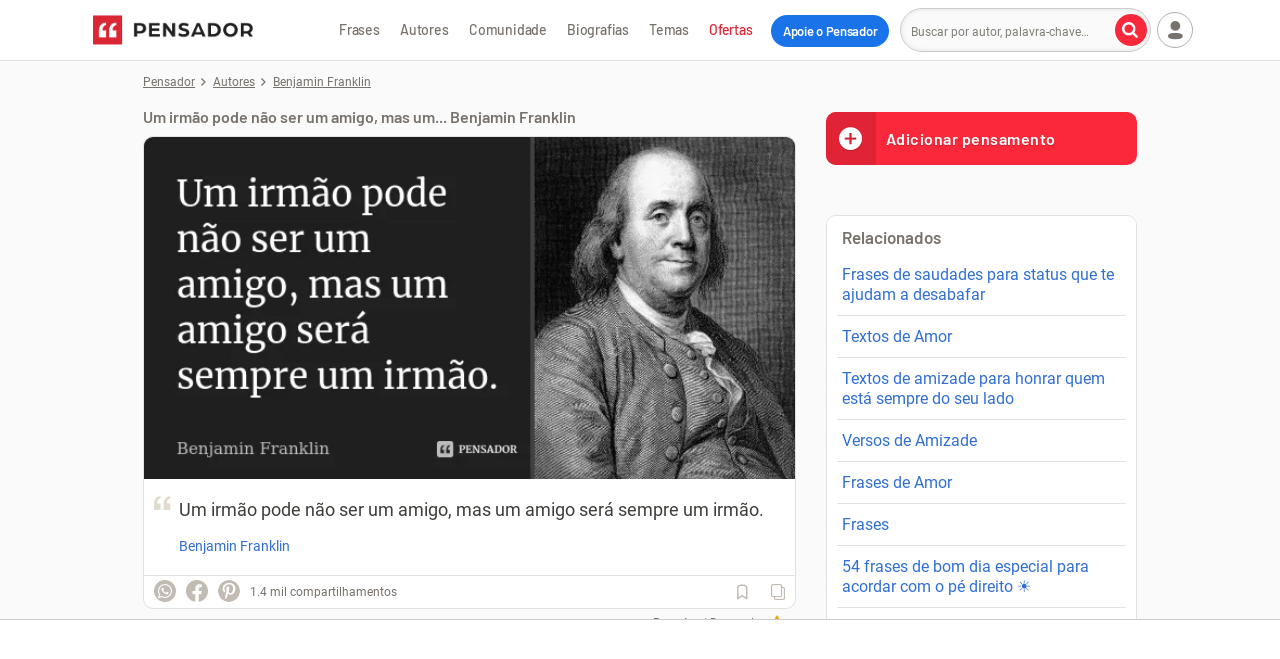

--- FILE ---
content_type: text/html; charset=UTF-8
request_url: https://www.pensador.com/frase/MTU4Ng/
body_size: 49808
content:
<!DOCTYPE html><html lang="pt-br"><head><title>Um irmão pode não ser um amigo, mas um... Benjamin Franklin - Pensador</title><meta name="description" content="Um irmão pode não ser um amigo, mas um amigo será sempre um irmão... Benjamin Franklin. Inserida por agf"><meta name="keywords" content="amigo amizade irmao amigos amor diversos Benjamin Franklin"><meta name="viewport" content="width=device-width, initial-scale=1"><meta name="verify-v1" content="GP9/krPogUirLWiDJiEeGFrpxfV7Bs4AiNqR7W334oE="><meta property="fb:admins" content="806619650"><meta property="fb:app_id" content="110725355668331"><meta property="fb:pages" content="132542966764304"><meta name="msvalidate.01" content="3E8C69C37B0951A16A22DAFEEEF764C5"><meta http-equiv="Content-Type" content="text/html; charset=utf-8"><meta property="og:title" content="Benjamin Franklin"><meta property="og:url" content="https://www.pensador.com/frase/MTU4Ng/"><meta property="og:image" content="https://cdn.pensador.com/img/frase/be/nj/benjamin_franklin_um_irmao_pode_nao_ser_um_amigo_mas_um_lx48v8k.jpg"><meta property="og:image:height" content="315"><meta property="og:image:width" content="600"><meta property="og:site_name" content="Pensador"><meta property="og:description" content="Um irmão pode não ser um amigo, mas um amigo será sempre um irmão."><meta property="og:type" content="article"><link rel="canonical" href="https://www.pensador.com/frase/MTU4Ng/" /><meta name="twitter:card" content="photo"><meta name="twitter:site" content="@pensador"><link rel="preconnect" href="https://cdn.pensador.com"><link rel="preconnect" href="https://securepubads.g.doubleclick.net"><link rel="preload" as="image" href="https://cdn.pensador.com/img/frase/be/nj/benjamin_franklin_um_irmao_pode_nao_ser_um_amigo_mas_um_lx48v8k.jpg"><link rel="preload" as="image" href="https://cdn.pensador.com/img/logo.png" imagesrcset="https://cdn.pensador.com/img/logo.png 1x, https://cdn.pensador.com/img/logo.svg 2x"><link rel="dns-prefetch" href="https://eu.7gra.us/"><link rel="preconnect" href="https://cdn.pensador.com" crossorigin="anonymous"><link rel="preload" href="https://cdn.pensador.com/dist/fonts/roboto-v29-latin-regular-critical.4673b4537a84c7f7a130799aa6af329b.woff2" as="font" type="font/woff2" crossorigin="anonymous"><style>@charset "utf-8";@font-face{font-family:Roboto;font-style:normal;font-weight:400;font-display:swap;src:url(https://cdn.pensador.com/dist/fonts/roboto-v29-latin-regular.160fbc69802809bdb0ef6942ba6bbb52.eot);src:local(""),url(https://cdn.pensador.com/dist/fonts/roboto-v29-latin-regular-critical.4673b4537a84c7f7a130799aa6af329b.woff2) format("woff2"),url(https://cdn.pensador.com/dist/fonts/roboto-v29-latin-regular.9b78ea3bc4f00e508f01331aa0733db8.woff) format("woff"),url(https://cdn.pensador.com/dist/fonts/roboto-v29-latin-regular.69358f64aea6fd09499aacb2bae24f53.ttf) format("truetype")}@font-face{font-family:Barlow-fallback;size-adjust:96.7%;ascent-override:100%;src:local("Arial")}@font-face{font-family:pf;font-style:normal;font-weight:400;src:url(https://cdn.pensador.com/dist/fonts/pf.52775aeedd143ea60fcd8a69b65b4fd9.eot);src:url(https://cdn.pensador.com/dist/fonts/pf.52775aeedd143ea60fcd8a69b65b4fd9.eot) format("embedded-opentype"),url(https://cdn.pensador.com/dist/fonts/pf.12d34885d4a20c6bc0cebc292223008b.woff2) format("woff2"),url(https://cdn.pensador.com/dist/fonts/pf.fe618367c318dbe5730aa746e9906cec.woff) format("woff"),url(https://cdn.pensador.com/dist/fonts/pf.18fd583c21060b31b7f6dfdd960788a8.ttf) format("truetype"),url(https://cdn.pensador.com/dist/fonts/pf.3a3615432ccfb346c1084b2d9b9b0452.svg) format("svg")}.about-copy:before,.ad-wrapper .remove-ads:before,.add.add i.loading:before,.add.add i:before,.article-content .content-img .share-wrapper .donation-banner-wrapper .share-icon--close:before,.article-content .content-img .share-wrapper .share-icon--close:before,.article-content blockquote:before,.auth-buttons .user-menu .btn-login a button.auth-login:before,.auth-buttons button.auth-login:before,.auth-buttons button.auth-register:before,.authors-home--wrapper .see-all a .see-all-arrow:before,.breadcrumbs li:not(:last-child):before,.btn-load-more i:before,.btn-quote span:before,.btn-see-more span:before,.donation-banner-wrapper .article-content .content-img .share-wrapper .share-icon--close:before,.donation-banner-wrapper .icon-close:before,.donation-banner-wrapper .popup .close:before,.donation-banner-wrapper .show-btns .share-icon:before,.donations-widget-card .card-header .btn-close:before,.feedback-widget-curtain .sg-feedback__modal .btn-close:before,.footer-copyright .icon-company:before,.footer-social-links .icon-fb:before,.footer-social-links .icon-ig:before,.footer-social-links .icon-pin:before,.footer-social-links .icon-tiktok:before,.footer-social-links .icon-yt:before,.game-player .game-interactive-preloader .preloader-play-button .icon:before,.game-player .mobile-draggable-menu .icon:before,.header-menu-btn-wrapper .add-quote span:before,.icon-7graus:before,.icon-alert:before,.icon-arrow-right:before,.icon-at:before,.icon-bookmark-l:before,.icon-bookmark:before,.icon-camera:before,.icon-caret-down:before,.icon-check:before,.icon-close:before,.icon-collection:before,.icon-copy:before,.icon-desktop:before,.icon-dots:before,.icon-edit:before,.icon-facebook-round:before,.icon-facebook:before,.icon-feedback-happy:before,.icon-feedback-sad:before,.icon-heart-l:before,.icon-heart:before,.icon-heartb-l:before,.icon-heartb:before,.icon-house:before,.icon-image:before,.icon-info:before,.icon-instagram:before,.icon-label:before,.icon-link:before,.icon-lock:before,.icon-locker:before,.icon-magnifier:before,.icon-mail:before,.icon-menu:before,.icon-noise:before,.icon-pass-hide:before,.icon-pass-show:before,.icon-pencil:before,.icon-pensador:before,.icon-pix:before,.icon-play-game:before,.icon-plus-circle:before,.icon-plus:before,.icon-power:before,.icon-quote:before,.icon-report:before,.icon-settings:before,.icon-sg-social-facebook:before,.icon-sg-social-pinterest:before,.icon-sg-social-twitter:before,.icon-sg-social-whatsapp:before,.icon-share-arrow-l:before,.icon-share:before,.icon-speed:before,.icon-spinner:before,.icon-thumbup-l:before,.icon-thumbup:before,.icon-tiktok:before,.icon-trash-l:before,.icon-user--btn.copy-btn.copied i:before,.icon-user--btn.dots i:before,.icon-user--btn.editar i:before,.icon-user--btn.image i.icon-spinner:before,.icon-user--btn.image i:before,.icon-user-caret-down:before,.icon-user-plus:before,.icon-user:before,.icon-verified:before,.icon-whatsapp-filled:before,.icon-youtube:before,.input-wrap .placeholder-email:before,.input-wrap .placeholder-label:before,.input-wrap .placeholder-pass:before,.input-wrap .placeholder-quote:before,.input-wrap .placeholder-user:before,.input-wrap .user-menu .btn-login a .placeholder-user:before,.newsletter-widget .newsletter-title span:before,.no-facebook-warning span:before,.pensaReport span:before,.pix-generated-wrapper .go-back:before,.pix-generated-wrapper .header-processing-payment:before,.popup-collection .popup-close i:before,.popup .close:before,.popup .donation-banner-wrapper .close:before,.remove-ads-widget-card .card-header .btn-close:before,.remove.remove i.loading:before,.remove.remove i:before,.search-btn span:before,.sg-social .sg-facebook-btn span:before,.share-icon:before,.show-btns .donation-banner-wrapper .share-icon:before,.show-btns .share-icon:before,.sidebar .blog span.icon-desktop:before,.thought-card .frase:before,.updated-form-ui .form-wrapper .password-input-wrapper input[type=password]+.toggle-password:before,.updated-form-ui .form-wrapper .password-input-wrapper input[type=text]+.toggle-password:before,.user-menu .btn-login a .auth-buttons button.auth-login:before,.user-menu .btn-login a .icon-user:before,.user-menu .btn-login a .input-wrap .placeholder-user:before,.user-menu .btn-login a .login-button .user-icon:before,.user-menu .btn-login ul.dropped a.login span:before,.user-menu .login-button .btn-login a .user-icon:before,.user-menu .login-button .user-icon:before,.user-menu .user>span i:before,.warning.warning--green span:before,.yt-channel .yt-subscribe--button i:before,[class*=" icon-"],[class^=icon-],ul.dropped .user-menu .btn-login a.login span:before,ul.dropped a.collection span:before,ul.dropped a.login span:before,ul.dropped a.logout span:before,ul.dropped a.settings span:before,ul.dropped a.signup span:before{font:normal normal normal 14px/1 pf;font-size:inherit;text-decoration:none;text-transform:none;line-height:inherit;display:block;vertical-align:middle;min-width:1em;text-rendering:auto;-webkit-user-select:none;-moz-user-select:none;user-select:none;-webkit-font-smoothing:antialiased;-moz-osx-font-smoothing:grayscale}.icon-sg-social-facebook:before{content:"";display:block}.icon-sg-social-twitter:before{content:"";display:block}.icon-sg-social-whatsapp:before{content:"";display:block}.footer-social-links .icon-pin:before,.icon-sg-social-pinterest:before{content:"";display:block}.about-copy:before,.article-content blockquote:before,.icon-quote:before,.input-wrap .placeholder-quote:before,.thought-card .frase:before{content:"";display:block}.icon-image:before,.icon-user--btn.image i:before{content:"";display:block}.icon-magnifier:before,.search-btn span:before{content:"";display:block}.icon-menu:before{content:"";display:block}.icon-report:before,.pensaReport span:before{content:"";display:block}.icon-user-caret-down:before,.user-menu .user>span i:before{content:"";display:block}.auth-buttons .user-menu .btn-login a button.auth-login:before,.auth-buttons button.auth-login:before,.icon-user:before,.input-wrap .placeholder-user:before,.input-wrap .user-menu .btn-login a .placeholder-user:before,.user-menu .btn-login a .auth-buttons button.auth-login:before,.user-menu .btn-login a .icon-user:before,.user-menu .btn-login a .input-wrap .placeholder-user:before,.user-menu .btn-login ul.dropped a.login span:before,.user-menu .login-button .user-icon:before,ul.dropped .user-menu .btn-login a.login span:before,ul.dropped a.login span:before{content:"";display:block}.icon-share:before,.share-icon:before{content:""}.icon-dots:before,.icon-user--btn.dots i:before{content:"";display:block}.icon-edit:before,.icon-user--btn.editar i:before{content:"";display:block}.add.add i.loading:before,.icon-spinner:before,.icon-user--btn.image i.icon-spinner:before,.remove.remove i.loading:before{content:"";display:block}.icon-house:before{content:"";display:block}.auth-buttons button.auth-register:before,.icon-user-plus:before,ul.dropped a.signup span:before{content:"";display:block}.icon-collection:before{content:"";display:block}.icon-power:before,ul.dropped a.logout span:before{content:"";display:block}.icon-settings:before,ul.dropped a.settings span:before{content:"";display:block}.authors-home--wrapper .see-all a .see-all-arrow:before,.breadcrumbs li:not(:last-child):before,.btn-load-more i:before,.btn-see-more span:before,.game-player .mobile-draggable-menu .icon:before,.icon-arrow-right:before,.pix-generated-wrapper .go-back:before{content:"";display:block}.icon-pensador:before{content:"";display:block}.btn-quote span:before,.header-menu-btn-wrapper .add-quote span:before,.icon-plus-circle:before{content:"";display:block}.icon-desktop:before,.sidebar .blog span.icon-desktop:before{content:"";display:block}.footer-social-links .icon-fb:before,.icon-facebook:before,.sg-social .sg-facebook-btn span:before{content:"";display:block}.icon-at:before{content:"";display:block}.icon-locker:before,.input-wrap .placeholder-pass:before,.no-facebook-warning span:before{content:"";display:block}.ad-wrapper .remove-ads:before,.article-content .content-img .share-wrapper .share-icon--close:before,.donation-banner-wrapper .icon-close:before,.donations-widget-card .card-header .btn-close:before,.feedback-widget-curtain .sg-feedback__modal .btn-close:before,.icon-close:before,.popup-collection .popup-close i:before,.popup .close:before,.remove-ads-widget-card .card-header .btn-close:before,.show-btns .share-icon:before{content:"";display:block}.icon-info:before,.pix-generated-wrapper .header-processing-payment:before,.warning.warning--green span:before{content:"";display:block}.footer-social-links .icon-ig:before,.icon-instagram:before{content:"";display:block}.icon-mail:before,.input-wrap .placeholder-email:before,.newsletter-widget .newsletter-title span:before{content:"";display:block}.icon-plus:before{content:"";display:block}.icon-share:before,.share-icon:before{content:"";display:block}.icon-heart:before,ul.dropped a.collection span:before{content:"";display:block}.icon-heart-l:before{content:"";display:block}.icon-caret-down:before{content:"";display:block}.footer-social-links .icon-yt:before,.icon-youtube:before,.yt-channel .yt-subscribe--button i:before{content:"";display:block}.icon-feedback-happy:before{content:"";display:block}.icon-feedback-sad:before{content:"";display:block}.footer-copyright .icon-company:before,.icon-7graus:before{content:"";display:block}.icon-label:before,.input-wrap .placeholder-label:before{content:"";display:block}.icon-verified:before{content:"";display:block}.icon-copy:before{content:"";display:block}.icon-check:before,.icon-user--btn.copy-btn.copied i:before{content:"";display:block}.game-player .game-interactive-preloader .preloader-play-button .icon:before,.icon-play-game:before{content:"";display:block}.icon-whatsapp-filled:before{content:"";display:block}.footer-social-links .icon-tiktok:before,.icon-tiktok:before{content:"";display:block}.icon-alert:before{content:"";display:block}.icon-pass-show:before,.updated-form-ui .form-wrapper .password-input-wrapper input[type=password]+.toggle-password:before{content:"";display:block}.icon-lock:before{content:"";display:block}.icon-pass-hide:before,.updated-form-ui .form-wrapper .password-input-wrapper input[type=text]+.toggle-password:before{content:"";display:block}.icon-facebook-round:before{content:"";display:block}.icon-noise:before{content:"";display:block}.icon-pix:before{content:"";display:block}.icon-speed:before{content:"";display:block}.icon-thumbup:before{content:"";display:block}.icon-thumbup-l:before{content:"";display:block}.icon-trash-l:before{content:"";display:block}.icon-share-arrow-l:before{content:"";display:block}.add.add i:before,.icon-bookmark-l:before{content:"";display:block}.icon-bookmark:before,.remove.remove i:before{content:"";display:block}.icon-heartb-l:before{content:"";display:block}.icon-heartb:before{content:"";display:block}.icon-pencil:before{content:"";display:block}.icon-camera:before{content:"";display:block}.icon-link:before{content:"";display:block}.container{margin-right:auto;margin-left:auto;padding-left:10px;padding-right:10px;clear:both}.container:after,.container:before{content:"";display:table}.container:after{clear:both}@media(min-width:769px){.container{width:100%;max-width:100%;padding-left:15px;padding-right:15px}}@media(min-width:1024px){.container{width:1024px}}.row{margin-left:-10px;margin-right:-10px;clear:both}.row:after,.row:before{content:"";display:table}.row:after{clear:both}@media(min-width:769px){.row{margin-left:-15px;margin-right:-15px}}.col-lg-10,.col-md-8,.col-md-12,.col-sm-4,.col-sm-6,.col-sm-8,.col-xs-3,.col-xs-4,.col-xs-7,.col-xs-8,.col-xs-11,.col-xs-12{position:relative;min-height:1px;padding-left:10px;padding-right:10px}@media(min-width:769px){.col-lg-10,.col-md-8,.col-md-12,.col-sm-4,.col-sm-6,.col-sm-8,.col-xs-3,.col-xs-4,.col-xs-7,.col-xs-8,.col-xs-11,.col-xs-12{padding-left:15px;padding-right:15px}}.col-xs-3,.col-xs-7,.col-xs-12{float:left}.col-xs-12{width:100%}.col-xs-7{width:58.33333333%}.col-xs-3{width:25%}.col-xs-offset-3{margin-left:25%}@media(min-width:769px){.col-sm-4,.col-sm-6,.col-sm-8{float:left}.col-sm-8{width:66.66666667%}.col-sm-6{width:50%}.col-sm-4{width:33.33333333%}}@media(min-width:1024px){.col-md-8,.col-md-12{float:left}.col-md-12{width:100%}.col-md-8{width:66.66666667%}}*,:after,:before{box-sizing:border-box}.clearfix{*zoom:1}.clearfix:after,.clearfix:before{display:table;line-height:0;content:""}.clearfix:after{clear:both}html{line-height:1.15;-webkit-text-size-adjust:100%}body{margin:0}main{display:block}h1{font-size:2em;margin:.67em 0}hr{box-sizing:content-box;height:0;overflow:visible}pre{font-family:monospace,monospace;font-size:1em}a{background-color:transparent}abbr[title]{border-bottom:none;text-decoration:underline;-webkit-text-decoration:underline dotted;text-decoration:underline dotted}b,strong{font-weight:bolder}code,kbd,samp{font-family:monospace,monospace;font-size:1em}small{font-size:80%}sub,sup{font-size:75%;line-height:0;position:relative;vertical-align:baseline}sub{bottom:-.25em}sup{top:-.5em}img{border-style:none}button,input,optgroup,select,textarea{font-family:inherit;font-size:100%;line-height:1.15;margin:0}button,input{overflow:visible}button,select{text-transform:none}[type=button],[type=reset],[type=submit],button{-webkit-appearance:button}[type=button]::-moz-focus-inner,[type=reset]::-moz-focus-inner,[type=submit]::-moz-focus-inner,button::-moz-focus-inner{border-style:none;padding:0}[type=button]:-moz-focusring,[type=reset]:-moz-focusring,[type=submit]:-moz-focusring,button:-moz-focusring{outline:1px dotted ButtonText}fieldset{padding:0;margin:0;border:0}legend{box-sizing:border-box;color:inherit;display:table;max-width:100%;padding:0;white-space:normal}progress{vertical-align:baseline}textarea{overflow:auto}[type=checkbox],[type=radio]{box-sizing:border-box;padding:0}[type=number]::-webkit-inner-spin-button,[type=number]::-webkit-outer-spin-button{height:auto}[type=search]{-webkit-appearance:textfield;outline-offset:-2px}[type=search]::-webkit-search-decoration{-webkit-appearance:none}::-webkit-file-upload-button{-webkit-appearance:button;font:inherit}details{display:block}summary{display:list-item}[hidden],template{display:none}body{font-family:Roboto,-apple-system,BlinkMacSystemFont,Segoe UI,Helvetica Neue,Arial,sans-serif,Apple Color Emoji,Segoe UI Emoji,Segoe UI Symbol;font-size:16px;line-height:1.4;color:#403e3b;position:relative;background:#fafafa;padding-top:85px}body.y-hidden{overflow-y:hidden}@media(min-width:1024px){body{padding-top:60px}}body:has(.top-mobile-ad-banner){padding-top:0}img{max-width:100%;height:auto;line-height:1.2;background:#f5f2ed}.h1,.h2,.h3,.h4,.h5,h1,h2,h3,h4,h5{font-family:Barlow,Barlow-fallback,-apple-system,BlinkMacSystemFont,Segoe UI,Helvetica Neue,Arial,sans-serif,Apple Color Emoji,Segoe UI Emoji,Segoe UI Symbol;font-weight:700;color:#403e3b;-webkit-font-smoothing:antialiased;padding:.9375rem 0;display:block;clear:both}@media(min-width:769px){.h1,.h2,.h3,.h4,.h5,h1,h2,h3,h4,h5{padding:1.5625rem 0 1.25rem}}.h1,h1{font-size:1.875rem;word-wrap:break-word}.h2,h2{font-size:1.625rem}.h3,h3{font-size:1.375rem}.h4,h4{font-size:1.125rem}.h5,h5{font-size:1rem}a{color:#316fd3;text-decoration:none}.p,p{margin:0;padding:.5em 0}.p.small,p.small{font-size:.875rem}button,input,keygen,select,textarea{font-family:Roboto,-apple-system,BlinkMacSystemFont,Segoe UI,Helvetica Neue,Arial,sans-serif,Apple Color Emoji,Segoe UI Emoji,Segoe UI Symbol}input:not([type=checkbox]),textarea{border:1px solid #ccc;padding:0 10px;font-size:1em;color:#78726c;-webkit-appearance:none;-moz-appearance:none;appearance:none}input:not([type=checkbox])::-webkit-input-placeholder,textarea::-webkit-input-placeholder{font-size:.75rem}input:not([type=checkbox]):-moz-placeholder,input:not([type=checkbox])::-moz-placeholder,textarea:-moz-placeholder,textarea::-moz-placeholder{font-size:.75rem}input:not([type=checkbox]):-ms-input-placeholder,textarea:-ms-input-placeholder{font-size:.75rem}textarea{padding:12px 10px}button,input,textarea{border-radius:4px}button,input:not([type=checkbox]){height:36px;line-height:36px}button.btn,button.txt,input:not([type=checkbox]).btn,input:not([type=checkbox]).txt{display:inline-block}button,button.btn,input.btn{font-weight:700;text-align:center;white-space:nowrap;vertical-align:middle;border:1px solid transparent;line-height:1;padding:0 10px;outline:none}.sidebar{font-size:0}select{position:relative;width:100%;max-width:500px;background-color:#fff;border:1px solid #c2bbb3;font-family:inherit;font-size:1rem;line-height:normal;height:46px;padding:0 40px 0 14px;color:#403e3b;border-radius:10px;margin:0;box-sizing:border-box;-webkit-appearance:none;-moz-appearance:none;background-image:linear-gradient(45deg,transparent 50%,grey 0),linear-gradient(135deg,grey 50%,transparent 0);background-position:calc(100% - 20px) 50%,calc(100% - 15px) 50%;background-size:5px 5px,5px 5px;background-repeat:no-repeat}@media screen and (min-width:769px){.flex-container{display:flex}}.btn{position:relative;display:inline-block;width:auto;color:#737373;font-size:.875rem;line-height:1;border:1px solid #cdc8c1;border-radius:4px;background:#fff;padding:8px 10px;text-align:center;transition:all .15s ease-in-out}.btn:hover{color:#403e3b;cursor:pointer;border-color:#887c6d}.btn:hover,.btn:hover *{text-decoration:none}.btn-see-more{padding-right:0}.btn-see-more span{position:relative;padding-right:20px}.btn-see-more span:before{position:absolute;font-size:.5625rem;top:50%;transform:translateY(-50%);left:auto;right:5px}.btn-see-more:hover span:before{right:4px}.btn-quote{display:inline-block;width:100%;background:#fa283b;color:#fff;text-shadow:0 1px 1px rgba(0,0,0,.2);font-size:1rem;font-family:Barlow,Barlow-fallback,-apple-system,BlinkMacSystemFont,Segoe UI,Helvetica Neue,Arial,sans-serif,Apple Color Emoji,Segoe UI Emoji,Segoe UI Symbol;font-weight:700;-webkit-font-smoothing:antialiased;letter-spacing:.5px;line-height:1.2;padding:20px 10px;margin:0;border:none;text-align:center;overflow:hidden}.btn-quote:active,.btn-quote:focus,.btn-quote:hover{color:#fff;background:#e12435;text-decoration:none}.btn-quote span{display:inline-block}.btn-quote span:before{position:relative;top:50%;transform:translateY(-50%)}.btn-quote--sidebar{border-radius:10px;margin:10px 0;text-align:left;padding:17px 10px 17px 60px}.btn-quote--sidebar span{position:absolute;width:50px;height:100%;left:0;top:0;font-size:26px;background:#e12435;line-height:2;text-align:center}.btn-quote--sidebar.hide{display:none}.notice .btn{max-width:330px}.btn-load-more{font-family:Barlow,Barlow-fallback,-apple-system,BlinkMacSystemFont,Segoe UI,Helvetica Neue,Arial,sans-serif,Apple Color Emoji,Segoe UI Emoji,Segoe UI Symbol;border:1px solid #fa283b;background:#fa283b;color:#fff;display:block;margin:0 auto 30px;padding:10px 70px;height:auto;text-shadow:0 1px 1px rgba(0,0,0,.2);-webkit-font-smoothing:antialiased}.btn-load-more i{display:inline-block;font-size:.625rem;transform:rotate(90deg);margin-left:5px;color:#fff}.btn-load-more:active,.btn-load-more:focus,.btn-load-more:hover{border:1px solid #e12435;background:#e12435}button.btn-danger,input.btn-danger{border:1px solid #78726c;background:#fff;color:#403e3b}button.btn-danger:hover,button.btn-submit,input.btn-danger:hover,input.btn-submit{border:1px solid #fa283b;background:#fa283b;color:#fff}button.btn-submit:hover,input.btn-submit:hover{border:1px solid #e12435;background:#e12435;color:#fff}.btn-cta{display:block;text-align:center;color:#403e3b;font-weight:700;-webkit-font-smoothing:antialiased;border:2px solid #78726c;background:#fff;border-radius:100px;padding:10px;margin:0;font-size:1.125rem;line-height:1.3;-webkit-appearance:button;cursor:pointer;transition:all .2s ease-in-out}.btn-cta:hover{border-color:#403e3b;color:#000}.btn-cta.btn-remove-ads.hidden{opacity:0;transition:opacity .5s ease-in-out;pointer-events:none;display:none}.btn-cta .icon{position:relative;display:inline-block;font-size:1rem;line-height:0;color:#4c4c4c}.btn-cta--orange{border:2px solid #cd901d;background:#f0ab2a;color:#242424}.btn-cta--orange .icon{color:#4f3910}.btn-cta.btn-cta--gray{border:1px solid #c6c6c6;font-size:.875rem;color:#676767}.btn-cta.btn-cta--gray .icon-caretup{transform:rotate(90deg);font-size:.625rem;margin-left:5px;color:#78726c}.btn-cta.btn-cta--gray:hover .icon-caretup{color:#403e3b}.btn-cta.btn-cta--contribution-header,.btn-cta.btn-cta--remove-ads-header{position:relative;outline:none;color:#fff;background-color:#1a73e8;border:none;padding:8px 10px;margin-left:8px;font-family:Barlow,Barlow-fallback,-apple-system,BlinkMacSystemFont,Segoe UI,Helvetica Neue,Arial,sans-serif,Apple Color Emoji,Segoe UI Emoji,Segoe UI Symbol;font-weight:700;-webkit-font-smoothing:antialiased;letter-spacing:-.3px;font-size:.8125rem}@media(min-width:1129px){.btn-cta.btn-cta--contribution-header,.btn-cta.btn-cta--remove-ads-header{padding:8px 12px;top:1px}}.btn-cta.btn-cta--contribution-header:hover,.btn-cta.btn-cta--remove-ads-header:hover{color:#fff;background-color:#0950ac;text-decoration:none}.btn-cta.btn-cta--contribution-header--mobile,.btn-cta.btn-cta--remove-ads-header--mobile{display:inline-block;flex-shrink:0;position:relative;background-color:#1a73e8;border:0;color:#fff;font-family:Barlow,Barlow-fallback,-apple-system,BlinkMacSystemFont,Segoe UI,Helvetica Neue,Arial,sans-serif,Apple Color Emoji,Segoe UI Emoji,Segoe UI Symbol;font-weight:700;-webkit-font-smoothing:antialiased;padding:10px 7px;transition:all .15s ease-in-out;font-size:.75rem;letter-spacing:-.3px}@media(min-width:360px){.btn-cta.btn-cta--contribution-header--mobile,.btn-cta.btn-cta--remove-ads-header--mobile{font-size:.8125rem}}@media(min-width:375px){.btn-cta.btn-cta--contribution-header--mobile,.btn-cta.btn-cta--remove-ads-header--mobile{padding:10px}}@media(min-width:1024px){.btn-cta.btn-cta--contribution-header--mobile,.btn-cta.btn-cta--remove-ads-header--mobile{display:none}}.btn-cta.btn-cta--contribution-header--mobile:hover,.btn-cta.btn-cta--remove-ads-header--mobile:hover{background-color:#0950ac;text-decoration:none}.btn-cta.btn-cta--contribution-footer,.btn-cta.btn-cta--remove-ads-footer{display:inline-flex;align-items:center;outline:2px solid #e12435;border:unset;outline-offset:2px;text-decoration:none;font-family:Barlow,Barlow-fallback,-apple-system,BlinkMacSystemFont,Segoe UI,Helvetica Neue,Arial,sans-serif,Apple Color Emoji,Segoe UI Emoji,Segoe UI Symbol;font-weight:700;padding:8px 32px;-webkit-font-smoothing:auto;font-size:1rem}@media(min-width:769px){.btn-cta.btn-cta--contribution-footer,.btn-cta.btn-cta--remove-ads-footer{font-size:.875rem}}.btn-cta.btn-cta--contribution-footer:hover,.btn-cta.btn-cta--remove-ads-footer:hover{color:#121212;outline-width:4px;outline-offset:0;transition:outline-width .2s ease-in-out;text-decoration:underline}.btn-cta.btn-cta--remove-ads{text-transform:uppercase;display:inline-block;padding:10px 30px;text-decoration:none}.btn-cta.btn-cta--remove-ads:hover{text-decoration:underline}.btn-cta--wrapper{position:relative;display:inline-block;margin-top:20px;text-decoration:none}.title{color:#403e3b;font-family:Barlow,Barlow-fallback,-apple-system,BlinkMacSystemFont,Segoe UI,Helvetica Neue,Arial,sans-serif,Apple Color Emoji,Segoe UI Emoji,Segoe UI Symbol;font-weight:700;-webkit-font-smoothing:antialiased;margin:0;padding:0;line-height:1.1}.title--h2{font-size:1.375rem}@media(min-width:769px){.title--h2{font-size:1.625rem}}.title--h3{font-size:1.125rem}.sg-social,.sg-social>div{display:inline-block;float:left}.sg-social>div:not(:first-of-type){margin-left:10px}.sg-social button{border:none}.sg-social .sg-icon-only{border:0;border-radius:36px;overflow:hidden;margin:0;padding:0;color:#fff;background:#c2bbb3;width:32px;height:32px}@media(min-width:769px){.sg-social .sg-icon-only{width:22px;height:22px}}.sg-social .sg-whatsapp-btn{font-size:22px}@media(min-width:769px){.sg-social .sg-whatsapp-btn{font-size:14px}}.sg-social .sg-whatsapp-btn:hover{background:#25d366}.sg-social .sg-facebook-btn{background:none;color:#c2bbb3;font-size:32px}@media(min-width:769px){.sg-social .sg-facebook-btn{font-size:22px}}.sg-social .sg-facebook-btn:hover{color:#1877f2}.sg-social .sg-twitter-btn{font-size:17px}@media(min-width:769px){.sg-social .sg-twitter-btn{font-size:11px}}.sg-social .sg-twitter-btn:hover{background:#00abf0}.sg-social .sg-pinterest-btn{background:none;color:#c2bbb3;font-size:32px}@media(min-width:769px){.sg-social .sg-pinterest-btn{font-size:22px}}.sg-social .sg-pinterest-btn:hover{color:#e60019}.share-wrapper{position:relative;display:inline-block;width:100%;padding:0;font-size:.75rem}.share-wrapper.active .sg-whatsapp-btn{background:#25d366}.share-wrapper.active .sg-facebook-btn{color:#1877f2}.share-wrapper.active .sg-twitter-btn{background:#00abf0}.share-wrapper.active .sg-pinterest-btn{color:#e60019}@media(min-width:769px){.share-wrapper--force-collapse .share-icon{display:inline-block;width:32px;height:32px}.share-wrapper--force-collapse .sg-social{position:relative;top:3px}.share-wrapper--force-collapse:not(.show-btns) .sg-social{display:none!important}}.show-btns{z-index:2;background:linear-gradient(90deg,#fff 65.72%,hsla(0,0%,100%,0))}.show-btns .share-icon{border:1px solid #e4e1dd}@media(min-width:0)and (max-width:768px){.show-btns .sg-whatsapp-btn{background:#25d366}.show-btns .sg-facebook-btn{color:#1877f2}.show-btns .sg-twitter-btn{background:#00abf0}.show-btns .sg-pinterest-btn{color:#e60019}}.share-icon{position:relative;display:inline-block;float:left;border-radius:36px;color:#c2bbb3;text-align:center;background:#fff;border:1px solid #fff;width:36px;height:36px;margin:2px}@media(min-width:769px){.share-icon{display:none}}.share-icon:before{position:relative;font-size:1.125rem;top:50%;transform:translateY(-50%)}.share-icon:hover{color:#78726c;background:#f5f2ed;border:1px solid #e4e1dd}.total-shares{position:relative;display:inline-block;color:#78726c;padding:14px 10px;font-size:.75rem}@media(min-width:769px){.total-shares{padding:10px}}.total-shares--mobile{position:absolute;padding:0;left:40px;top:50%;transform:translateY(-50%)}.total-shares--mobile span{display:none}@media(min-width:769px){.total-shares--mobile{display:none}}.iconbar .sg-social{display:none;float:left;padding:4px 0 4px 8px}@media(min-width:769px){.iconbar .sg-social{display:inline-block;padding:4px 0 4px 10px}}.iconbar .show-btns .sg-social,.sg-social-page{display:inline-block}.sg-social-page{position:absolute;left:auto;right:0;top:0}@media(min-width:769px){.sg-social-page{margin:5px 0}}.sg-social-page--block{position:relative;width:100%}.sg-social-page .sg-icon-only{width:32px;height:32px}@media(min-width:769px){.sg-social-page .sg-icon-only{width:26px;height:26px}}.sg-social-page .sg-facebook-btn{background:#fff;color:#1877f2;font-size:32px}@media(min-width:769px){.sg-social-page .sg-facebook-btn{font-size:26px}}.sg-social-page .sg-pinterest-btn{background:#fff;color:#e60019;font-size:32px}@media(min-width:769px){.sg-social-page .sg-pinterest-btn{font-size:26px}}.sg-social-page .sg-whatsapp-btn{background:#25d366;font-size:20px}@media(min-width:769px){.sg-social-page .sg-whatsapp-btn{font-size:17px}}.sg-social-page .sg-twitter-btn{background:#00abf0;font-size:16px}@media(min-width:769px){.sg-social-page .sg-twitter-btn{font-size:13px}}@media(min-width:412px){.article-header .author-article+.sg-social-page{position:absolute;display:inline-block;width:auto;top:auto;left:auto;right:0;bottom:0}}.article-footer .sg-social-page{margin-top:9px}@media(min-width:0)and (max-width:500px){.article-footer .sg-social-page{position:relative;float:none;margin-top:30px}}.search-wrapper{display:none;position:relative;height:60px;float:left;margin-left:0}@media(min-width:1024px){.search-wrapper{display:inline-block;margin-left:5px}}.search-wrapper .search{top:50%;transform:translateY(-50%);min-width:230px}.search{position:relative;display:inline-block;width:100%}.search input.input-field{color:#403e3b;background:#fafafa;border-radius:100px;-webkit-font-smoothing:antialiased;height:44px;width:100%;box-shadow:inset 0 0 5px rgba(0,0,0,.1);font-size:1rem;padding:0 5px;transition:all .15s ease-in-out}.search input.input-field::-webkit-input-placeholder{font-size:1rem}.search input.input-field:-moz-placeholder,.search input.input-field::-moz-placeholder{font-size:1rem}.search input.input-field:-ms-input-placeholder{font-size:1rem}.search input.input-field:active,.search input.input-field:focus{box-shadow:0 0 0 1px #fa283b;border-color:#fa283b}@media(min-width:1024px){.search input.input-field{padding:0 38px 0 10px;font-size:1rem}.search input.input-field::-webkit-input-placeholder{font-size:12px}.search input.input-field:-moz-placeholder,.search input.input-field::-moz-placeholder{font-size:12px}.search input.input-field:-ms-input-placeholder{font-size:12px}}.search .search-btn{position:absolute;top:50%;transform:translateY(-50%);left:calc(100% - 36px)}.search-btn{border-radius:100px;border:1px solid #b1aeaa;background-color:#fff;width:36px;height:36px;font-size:1rem}@media(min-width:1024px){.search-btn{border:0;background:#fa283b;font-size:1rem;width:32px;height:32px}}.search-btn:hover{background:#e12435;color:#fff}.search-btn span{position:relative;color:#7b756e;left:-1px}@media(min-width:1024px){.search-btn span{color:#fff;left:-3px}}.search-btn.search-btn--home{background:#fa283b;border:0}.search-btn.search-btn--home span{color:#fff}.home .search-mobile-wrapper{display:none}.search-mobile-wrapper{width:36px;left:auto;text-align:right;z-index:1;right:5px;height:44px}@media(min-width:1024px){.search-mobile-wrapper{display:none}}.search-mobile-wrapper.expanded{z-index:10}.search-mobile-wrapper.expanded .search-mobile-form{position:absolute;top:2px;right:1px;left:0;margin-right:5px}.search-mobile-wrapper.expanded input.input-field{opacity:1;z-index:10;padding-left:15px;padding-right:45px;width:calc(100% - 50px)}.search-mobile-wrapper.expanded input.input-field:active,.search-mobile-wrapper.expanded input.input-field:focus{border-color:#e12435;box-shadow:0 0 0 1px #fa283b}.search-mobile-wrapper.expanded .search-btn{z-index:20;right:3px}.search-mobile-wrapper form{position:relative;min-width:36px;height:44px}.search-mobile-wrapper input{position:relative;border:1px solid transparent;cursor:text;line-height:inherit;height:44px;width:36px;border-radius:100px;background:#fff;opacity:0;font-size:1rem;color:#403e3b;z-index:20;padding:0}.search-mobile-wrapper input::-webkit-input-placeholder{font-size:1rem}.search-mobile-wrapper input:-moz-placeholder,.search-mobile-wrapper input::-moz-placeholder{font-size:1rem}.search-mobile-wrapper input:-ms-input-placeholder{font-size:1rem}.search-mobile-wrapper .search-btn{z-index:10;position:absolute;top:50%;left:auto;right:0;transform:translateY(-50%)}.list-boxed{position:relative;border:1px solid #e4e1dd;border-radius:10px;margin:0 0 30px;padding:0;background:#fff;overflow:hidden;display:flex;flex-wrap:wrap;align-items:stretch}.list-boxed .list-item{list-style:none;position:relative;display:inline-block;margin:0;padding:0;width:100%}.list-boxed .list-item:not(:last-child):after{content:"";position:absolute;height:1px;background:#e4e1dd;top:100%;bottom:0;left:10px;width:calc(100% - 20px);z-index:1}.list-boxed .list-item a{display:inline-block;font-size:1rem;width:100%;margin:0;padding:12px 15px 10px;background:#fff;line-height:1.3;transition:all .15s ease-in-out}.list-boxed .list-item a:hover{background:#fbfaf8}@media(min-width:500px){.list-boxed .col-2{width:50%}}@media(min-width:500px){.list-boxed .col-3{width:33.3333333333%}}.list-boxed+.title{padding-top:0}.list-boxed--title-bg .subtitle-bg,.list-boxed--title-bg .title-bg{display:inline-block;width:100%;margin:0}.list-boxed--title-bg .title-bg{padding:10px 15px 8px;font-size:1.125rem;font-family:Barlow,Barlow-fallback,-apple-system,BlinkMacSystemFont,Segoe UI,Helvetica Neue,Arial,sans-serif,Apple Color Emoji,Segoe UI Emoji,Segoe UI Symbol;font-weight:700;-webkit-font-smoothing:antialiased}.list-boxed--title-bg .title-bg a{color:inherit;text-decoration:none}.list-boxed--title-bg .title-bg:hover a{color:inherit;background:none;text-decoration:underline}.list-boxed--title-bg .subtitle-bg{display:block;font-size:.75rem;margin-top:-5px;padding:0 15px 10px}.list-boxed--title-bg .btn-see-more{position:absolute;list-style:none;top:5px;right:5px;width:auto;z-index:3}.title-bg-wrap{position:relative;background:#f5f2ed;margin-bottom:-1px;z-index:2;width:100%}.title-bg-wrap.bg-gray{background:#ededed}.title-bg-wrap.bg-gray .title-bg{font-size:1rem}.title-bg-wrap.bg-white{background:#fff}.title-bg-wrap.bg-white .title-bg{font-size:1.0625rem;color:#78726c;padding:10px 15px 5px}.thumb-article--wrap{display:flex;flex-wrap:wrap;justify-content:space-between;margin:0;padding:0}.thumb-article{list-style:none;margin:0 0 20px;padding:0;background:#fff;border:1px solid #e4e1dd;border-radius:10px;overflow:hidden}.thumb-article:hover{border-color:#c2bbb3}.thumb-article:hover a{color:#272522}.thumb-article:hover img{opacity:.9;transform:scale(1.05)}.thumb-article:hover .thumb-title{text-decoration:underline}.thumb-article .thumb-title{position:relative;background:#fff;display:inline-block;line-height:1.25;z-index:1;padding:7px}@media(min-width:769px){.thumb-article .thumb-title{padding:7px 10px}}.thumb-article a{display:inline-block;width:100%;line-height:1.3;color:#403e3b;font-size:.9375rem}.thumb-article img{transition:all .15s ease-in-out;float:left;width:100%;font-size:14px;color:#78726c}.btn+.thumb-article--wrap{margin-top:25px}.thought-card{position:relative;display:inline-block;width:100%;line-height:1;background:#fff;border:1px solid #e4e1dd;border-radius:10px;margin:0;padding:0;overflow:hidden}.thought-card .thought-img{width:100%}.thought-card .frase,.thought-card img{display:inline-block;width:100%}.thought-card .frase{position:relative;padding:15px 20px 5px 35px;font-size:1.125rem;line-height:1.4}.thought-card .frase.fr-small{font-size:1rem}.thought-card .frase:before{position:absolute;color:#e1dbcf;font-size:1rem;left:10px;top:10px}.thought-card .thought-source-wrapper{display:flex;align-items:baseline;flex-wrap:wrap;line-height:1.4;margin-top:2px;width:calc(100% + 20px)}@media(min-width:769px){.thought-card .thought-source-wrapper{width:calc(100% + 10px)}}.thought-card .thought-source-wrapper .thought-info-clipped{white-space:nowrap;max-width:calc(100% - 50px);overflow:hidden;position:relative}.thought-card .thought-source-wrapper .thought-info-clipped:after{content:"";background:linear-gradient(90deg,hsla(0,0%,100%,0),#fff);position:absolute;right:0;bottom:0;height:100%;width:20px}.thought-card .thought-source-wrapper .thought-info-clipped~.thought-note{display:none}.thought-card .thought-source-wrapper .thought-info-unclipped{white-space:normal;width:100%;max-width:100%}.thought-card .thought-source-wrapper .thought-info-unclipped:after{height:0;width:0;background:none}.thought-card .thought-source-wrapper .thought-info-unclipped~.thought-note{display:block}.thought-card .thought-source-wrapper .thought-source-cliptext-btn{display:inline-block;font-weight:700;cursor:pointer;margin-left:5px}.thought-card .thought-source-wrapper .thought-source-cliptext-btn.active{margin-left:auto}.thought-card .thought-source-wrapper .thought-source-cliptext-btn:hover{text-decoration:underline}.thought-card .autor{display:inline-block;width:100%;font-size:.75rem;padding:10px 30px 20px 35px;color:#78726c;line-height:1.3}@media(min-width:769px){.thought-card .autor{padding-right:20px}}.thought-card .autor.half{padding-bottom:10px}@media(min-width:500px){.thought-card .autor.half{width:70%;padding-bottom:20px}}.thought-card .autor+.info-bar{padding:0 0 20px 35px}@media(min-width:500px){.thought-card .autor+.info-bar{text-align:right;width:30%;padding:5px 10px}}.thought-card .autor .pensaNota{padding:2px 0 0}.thought-card .author-name{font-size:.875rem}.thought-card .pensaNota{display:inline-block;width:100%;font-size:.75rem;padding:0 20px 20px 35px;color:#78726c;line-height:1.3}.thought-card .iconbar{position:relative;display:inline-block;font-size:0;width:100%;border-top:1px solid #e4e1dd;min-height:33px}.thought-card.wimage{clear:both;padding:0;display:table}.thought-card.wimage:after,.thought-card.wimage:before{content:"";display:table}.thought-card.wimage:after{clear:both}.thought-card.wimage .content,.thought-card.wimage .thought-img{width:50%;display:inline-block;vertical-align:top}.thought-card.wimage .content{position:relative;padding:10px 15px 45px}.thought-card.wimage p.fr,.thought-card.wimage p.fr0{font-size:1rem;padding:0}.thought-card.wimage p.fr0:before,.thought-card.wimage p.fr:before{display:none}.thought-card.wimage p.fr-small{font-size:.875rem}.thought-card.wimage p.fr+.autor{width:100%}.thought-card.wimage p.fr+.autor+.info-bar{width:100%;text-align:left;padding:5px 0 0}.thought-card.wimage .thought-source-wrapper{width:100%}.thought-card.wimage .autor{margin-bottom:0;padding:10px 0 0}.thought-card.wimage .author-name{font-size:.75rem}@media(min-width:769px){.thought-card.wimage .iconbar{position:absolute;margin:0;bottom:0;left:0;right:0;padding-left:5px}}@media(max-width:768px){.thought-card.wimage{display:block}.thought-card.wimage .content,.thought-card.wimage .thought-img{width:auto;display:block}.thought-card.wimage .content{padding:0}.thought-card.wimage .content .autor,.thought-card.wimage .content p{display:none}.thought-card.wimage .iconbar{position:relative;padding:0 10px 0 0;margin:0}}.icon-bar--user-wrapper{position:absolute;top:50%;transform:translateY(-50%);left:auto;right:0;z-index:1}.add,.icon-user--btn,.remove{display:inline-block;float:left}.add i,.icon-user--btn i,.remove i{position:absolute;display:inline-block;left:50%;line-height:0;top:50%;transform:translate(-50%,-50%);color:#c2bbb3}.add i.loading,.icon-user--btn i.loading,.remove i.loading{animation:spin 4s linear infinite}.add a,.icon-user--btn a,.remove a{position:relative;display:inline-block;font-family:Roboto,-apple-system,BlinkMacSystemFont,Segoe UI,Helvetica Neue,Arial,sans-serif,Apple Color Emoji,Segoe UI Emoji,Segoe UI Symbol;color:#78726c;font-size:.75rem;min-width:32px;min-height:32px}.add a:before,.icon-user--btn a:before,.remove a:before{position:absolute;top:50%;transform:translateY(-50%);left:0;color:#c2bbb3}.add a:active,.add a:focus,.add a:hover,.icon-user--btn a:active,.icon-user--btn a:focus,.icon-user--btn a:hover,.remove a:active,.remove a:focus,.remove a:hover{color:#403e3b;text-decoration:none}.add a:active:before,.add a:active i,.add a:focus:before,.add a:focus i,.add a:hover:before,.add a:hover i,.icon-user--btn a:active:before,.icon-user--btn a:active i,.icon-user--btn a:focus:before,.icon-user--btn a:focus i,.icon-user--btn a:hover:before,.icon-user--btn a:hover i,.remove a:active:before,.remove a:active i,.remove a:focus:before,.remove a:focus i,.remove a:hover:before,.remove a:hover i{color:#78726c}.add.add:active:before,.add.add:active i,.icon-user--btn.add:active:before,.icon-user--btn.add:active i,.remove.add:active:before,.remove.add:active i{color:#c2bbb3}.add.remove i,.icon-user--btn.remove i,.remove.remove i{color:#e1747e}.add.remove a:active:before,.add.remove a:active i,.add.remove a:focus:before,.add.remove a:focus i,.add.remove a:hover:before,.add.remove a:hover i,.icon-user--btn.remove a:active:before,.icon-user--btn.remove a:active i,.icon-user--btn.remove a:focus:before,.icon-user--btn.remove a:focus i,.icon-user--btn.remove a:hover:before,.icon-user--btn.remove a:hover i,.remove.remove a:active:before,.remove.remove a:active i,.remove.remove a:focus:before,.remove.remove a:focus i,.remove.remove a:hover:before,.remove.remove a:hover i{color:#fa283b}.add.add i,.add.remove i,.icon-user--btn.add i,.icon-user--btn.remove i,.remove.add i,.remove.remove i{font-size:18px}.add.add i.loading,.add.remove i.loading,.icon-user--btn.add i.loading,.icon-user--btn.remove i.loading,.remove.add i.loading,.remove.remove i.loading{color:#c2bbb3}.icon-user--btn{margin-left:5px}.icon-user--btn.editar i{font-size:.8125rem}.icon-user--btn.image i{font-size:1rem}.icon-user--btn.image i.icon-spinner{animation:spin 2s ease-in-out infinite}@keyframes spin{50%{transform:rotate(180deg)}to{transform:rotate(1turn)}}.icon-user--btn.dots i{font-size:1rem}@media(min-width:0)and (max-width:359px){.icon-user--btn .trim{width:90px;white-space:nowrap;overflow:hidden;text-overflow:ellipsis;vertical-align:middle}}.icon-user--btn.copy-btn span,.icon-user--btn.tags span{display:inline-block;font-size:.75rem;font-family:Roboto,-apple-system,BlinkMacSystemFont,Segoe UI,Helvetica Neue,Arial,sans-serif,Apple Color Emoji,Segoe UI Emoji,Segoe UI Symbol;color:#737373;min-width:32px;min-height:32px}.icon-user--btn.copy-btn:hover i,.icon-user--btn.tags:hover i{color:#78726c}.icon-user--btn.copy-btn{cursor:pointer}.icon-user--btn.copy-btn span{transition:all .15s ease-in-out;border-radius:50px;border:1px solid #fff;background:#fff}.icon-user--btn.copy-btn i{font-size:1rem}.icon-user--btn.copy-btn.copied{cursor:default}.icon-user--btn.copy-btn.copied span{border:4px solid #fff;background:#00bd68}.icon-user--btn.copy-btn.copied i{color:#fff;font-size:2rem}.popup-collection{transition:all .15s ease-in-out;background:rgba(0,206,113,.9);border-radius:4px;padding:20px;font-size:1rem;text-align:center;position:absolute;top:0;bottom:0;left:0;right:0;display:flex;flex-direction:column;justify-content:center;z-index:10}.popup-collection .popup-close{position:absolute;top:15px;right:15px;cursor:pointer}.popup-collection .popup-close i{color:#fff}.popup-collection .popup-text{color:#fff;font-size:1.25rem;font-weight:700;-webkit-font-smoothing:antialiased;display:block;margin-bottom:15px}.popup-collection .popup-link{color:#fff;text-shadow:0 1px 1px rgba(0,0,0,.21);text-decoration:underline}.popup-collection+.iconbar{z-index:0}.thumb-article--wrap+.btn{display:block;margin:-5px auto 20px;padding:10px 0}@media(min-width:600px){.thumb-article--wrap+.btn{width:calc(33.33333% - 10px)}}.thumb-article--squared{width:calc(50% - 5px)}@media(min-width:600px){.thumb-article--squared{width:calc(33.33333% - 10px)}}.donation-banner-wrapper{position:relative;display:flex;flex-direction:column;gap:8px;background:#f7c9c8;border:1px solid #db8886;border-radius:8px;font-family:Roboto,-apple-system,BlinkMacSystemFont,Segoe UI,Helvetica Neue,Arial,sans-serif,Apple Color Emoji,Segoe UI Emoji,Segoe UI Symbol}.donation-banner-wrapper .donation-title{font-weight:700;-webkit-font-smoothing:antialiased;font-size:18px}@media(min-width:1024px){.donation-banner-wrapper .donation-title{font-size:20px}}.donation-banner-wrapper .donation-text{font-size:16px;display:flex;flex-direction:column;gap:8px}@media(min-width:1024px){.donation-banner-wrapper .donation-text{font-size:18px}}.donation-banner-wrapper .donation-cta-wrapper{display:flex;flex-direction:row;align-items:center;justify-content:space-between;gap:8px}.donation-banner-wrapper .donation-cta-wrapper span{font-size:16px;font-weight:700;-webkit-font-smoothing:antialiased}@media(min-width:1024px){.donation-banner-wrapper .donation-cta-wrapper span{font-size:18px}}.donation-banner-wrapper .donation-cta-wrapper .donation-cta-btn{font-family:Barlow,Barlow-fallback,-apple-system,BlinkMacSystemFont,Segoe UI,Helvetica Neue,Arial,sans-serif,Apple Color Emoji,Segoe UI Emoji,Segoe UI Symbol;text-decoration:none;background:#1a73e8;color:#fff;font-size:16px;font-weight:700;-webkit-font-smoothing:antialiased;text-align:center;white-space:nowrap;line-height:1;border-radius:40px;padding:12px 24px 14px;margin-right:-6px;border:2px solid #0950ac;transition:all .2s ease-in-out}@media(min-width:1024px){.donation-banner-wrapper .donation-cta-wrapper .donation-cta-btn{margin-right:0;font-size:18px}}.donation-banner-wrapper .donation-cta-wrapper .donation-cta-btn:hover{text-decoration:none;background:#0950ac}.article-content .content-img .share-wrapper .donation-banner-wrapper .share-icon--close,.donation-banner-wrapper .article-content .content-img .share-wrapper .share-icon--close,.donation-banner-wrapper .icon-close,.donation-banner-wrapper .popup .close,.donation-banner-wrapper .show-btns .share-icon,.popup .donation-banner-wrapper .close,.show-btns .donation-banner-wrapper .share-icon{position:absolute;display:inline-block;width:36px;height:36px;text-align:center;line-height:36px;left:auto;top:0;right:0;cursor:pointer}.article-content .content-img .share-wrapper .donation-banner-wrapper .share-icon--close:before,.donation-banner-wrapper .article-content .content-img .share-wrapper .share-icon--close:before,.donation-banner-wrapper .icon-close:before,.donation-banner-wrapper .popup .close:before,.donation-banner-wrapper .show-btns .share-icon:before,.popup .donation-banner-wrapper .close:before,.show-btns .donation-banner-wrapper .share-icon:before{font-size:10px;color:#ac5d5b;transition:all .2s ease-in-out}.article-content .content-img .share-wrapper .donation-banner-wrapper .share-icon--close:hover:before,.donation-banner-wrapper .article-content .content-img .share-wrapper .share-icon--close:hover:before,.donation-banner-wrapper .icon-close:hover:before,.donation-banner-wrapper .popup .close:hover:before,.donation-banner-wrapper .show-btns .share-icon:hover:before,.popup .donation-banner-wrapper .close:hover:before,.show-btns .donation-banner-wrapper .share-icon:hover:before{color:#8b4645}#donation_banner_content{overflow:hidden;transition:height .4s ease-in-out,opacity .4s ease-in-out,margin .4s ease-in-out,padding .4s ease-in-out;opacity:1;visibility:visible;margin:16px -2px;padding:12px;height:auto;min-height:375px}@media(min-width:375px){#donation_banner_content{min-height:353px}}@media(min-width:412px){#donation_banner_content{min-height:330px}}@media(min-width:415px){#donation_banner_content{min-height:260px}}@media(min-width:1024px){#donation_banner_content{min-height:298px;margin:16px -6px;padding:12px 16px}}.yt-channel-wrap{width:100%;display:inline-block;text-align:center}.yt-channel-wrap a{text-decoration:none}.yt-channel{position:relative;display:inline-block;max-width:360px;background:#fff;border:1px solid #e4e1dd;border-radius:10px;overflow:hidden}.yt-channel .yt-banner img{display:inline-block;width:100%;height:auto}.yt-channel .yt-subscribe-wrap{display:inline-block;width:100%;padding:2px 7px 10px}.yt-channel .yt-subscribe{width:calc(100% - 45px);text-align:left;float:right;padding-left:10px}.yt-channel .yt-subscribe--img{display:inline-block}.yt-channel .yt-subscribe--img img{position:relative;top:6px;border-radius:100%;width:45px}.yt-channel .yt-subscribe--title{display:inline-block;width:100%;font-weight:700;font-size:15px;color:#403e3b;padding-top:2px}.yt-channel .yt-subscribe--button{display:inline-block;position:relative;background:#e62117;color:#fff;width:100%;max-width:110px;text-align:center;font-size:12px;border-radius:3px;line-height:1;padding:3px 3px 5px}.yt-channel .yt-subscribe--button i{position:relative;display:inline-block;top:3px;margin-right:5px;font-size:13px}.ig-channel-wrap{width:100%;display:inline-block;text-align:center}.ig-channel-wrap a{text-decoration:none}.ig-channel{position:relative;display:inline-block;max-width:360px;background:#fff;border:1px solid #e4e1dd;border-radius:10px;overflow:hidden}.ig-channel .ig-banner img{display:inline-block;width:100%;height:auto}.ig-channel .ig-subscribe-wrap{display:inline-block;width:100%;padding:0 10px 7px;margin-top:-5px}.ig-channel .ig-subscribe{width:calc(100% - 45px);text-align:left;float:right;padding:13px 10px}.ig-channel .ig-subscribe--img{display:inline-block}.ig-channel .ig-subscribe--img img{position:relative;top:6px;border-radius:100%;width:45px}.ig-channel .ig-subscribe--title{display:inline-block;width:auto;font-weight:700;-webkit-font-smoothing:antialiased;text-decoration:underline;font-size:16px;color:#403e3b;padding-top:2px}.ig-channel .ig-subscribe--title:hover{text-decoration:none}.ig-channel .ig-subscribe .icon-verified{display:inline-block;color:#0095f6}.newsletter-widget{background:#f5f2ed;border-radius:10px;border:1px solid #e4e1dd;padding:15px 15px 25px}.newsletter-widget .warning{font-size:.875rem;padding:5px;border-radius:5px}.newsletter-widget .newsletter-title{position:relative;font-family:Barlow,Barlow-fallback,-apple-system,BlinkMacSystemFont,Segoe UI,Helvetica Neue,Arial,sans-serif,Apple Color Emoji,Segoe UI Emoji,Segoe UI Symbol;font-size:1.375rem;font-weight:700;-webkit-font-smoothing:antialiased;padding-right:50px;line-height:1.1;color:#9d8063}.newsletter-widget .newsletter-title span{position:absolute;display:inline-block;left:auto;top:-5px;right:-5px;background:#daccbe;border-radius:4px;text-align:center;line-height:0;height:40px;width:40px}.newsletter-widget .newsletter-title span:before{position:relative;top:50%;transform:translateY(-50%);font-size:1.1875rem;color:#fff}.newsletter-widget .newsletter-text{font-family:Roboto,-apple-system,BlinkMacSystemFont,Segoe UI,Helvetica Neue,Arial,sans-serif,Apple Color Emoji,Segoe UI Emoji,Segoe UI Symbol;font-size:1rem;line-height:1.3;color:#5d5d5d}.newsletter-widget .newsletter-signup{position:relative}.newsletter-widget .newsletter-signup .field-input{display:inline-block;width:calc(100% + 16px);margin:0 -8px;border-radius:100px;height:44px;font-size:1rem;padding:5px 120px 5px 12px;border-color:#e4e1dd;color:#403e3b;box-shadow:inset 0 0 5px rgba(0,0,0,.001)}.newsletter-widget .newsletter-signup .field-input::-webkit-input-placeholder{font-size:1rem;color:#c2bbb3}.newsletter-widget .newsletter-signup .field-input:-moz-placeholder,.newsletter-widget .newsletter-signup .field-input::-moz-placeholder{font-size:1rem;color:#c2bbb3}.newsletter-widget .newsletter-signup .field-input:-ms-input-placeholder{font-size:1rem;color:#c2bbb3}.newsletter-widget .newsletter-signup .field-input:active,.newsletter-widget .newsletter-signup .field-input:focus{border-color:#c2bbb3}.newsletter-widget .newsletter-signup .btn-input{display:inline-block;position:absolute;right:-4px;top:4px;left:auto;color:#fff;height:36px;-webkit-font-smoothing:antialiased;border-radius:100px;padding:5px 10px;font-size:.875rem;border:1px solid #fa283b;background:#fa283b}.newsletter-widget .newsletter-signup .btn-input:hover{border:1px solid #e12435;background:#e12435}.newsletter-widget--wellbeing{position:relative;background:#fefaeb;border-radius:12px;border:5px solid #97d3c1;color:#403e3b;padding:12px 16px;max-width:500px;margin:10px auto 30px}@media(min-width:769px){.newsletter-widget--wellbeing{padding:10px}}.newsletter-widget--wellbeing .newsletter-title{position:relative;top:-2px;font-family:Barlow,Barlow-fallback,-apple-system,BlinkMacSystemFont,Segoe UI,Helvetica Neue,Arial,sans-serif,Apple Color Emoji,Segoe UI Emoji,Segoe UI Symbol;font-weight:700;-webkit-font-smoothing:antialiased;line-height:1.2;color:#5a4c3e;padding-left:80px;font-size:1.375rem;margin-bottom:10px}@media(min-width:360px){.newsletter-widget--wellbeing .newsletter-title{font-size:1.5rem;padding-left:90px}}@media(min-width:375px){.newsletter-widget--wellbeing .newsletter-title{font-size:1.625rem}}@media(min-width:443px){.newsletter-widget--wellbeing .newsletter-title{padding-left:70px}}@media(min-width:769px){.newsletter-widget--wellbeing .newsletter-title{padding-left:76px;font-size:1.375rem}}.newsletter-widget--wellbeing .newsletter-title:before{content:"";position:absolute;z-index:0;background-image:url(/img/newsletter-wellbeing.png);background-repeat:no-repeat;background-size:contain;background-position:100%;width:107px;height:80px;left:-26px;top:-19px}@media(min-width:360px){.newsletter-widget--wellbeing .newsletter-title:before{height:92px;left:-16px}}@media(min-width:443px){.newsletter-widget--wellbeing .newsletter-title:before{width:85px;height:70px;top:-23px}}@media(min-width:769px){.newsletter-widget--wellbeing .newsletter-title:before{width:95px;height:82px;left:-15px;top:-17px}}.newsletter-widget--wellbeing .newsletter-text{font-family:Roboto,-apple-system,BlinkMacSystemFont,Segoe UI,Helvetica Neue,Arial,sans-serif,Apple Color Emoji,Segoe UI Emoji,Segoe UI Symbol;font-size:1rem;line-height:1.5;color:#78726c;-webkit-font-smoothing:antialiased}.newsletter-widget--wellbeing .newsletter-signup{position:relative;width:calc(100% + 12px);margin:0 -6px}@media(min-width:769px){.newsletter-widget--wellbeing .newsletter-signup{width:calc(100% + 4px);margin:0 -2px}}.newsletter-widget--wellbeing .newsletter-signup .btn-input,.newsletter-widget--wellbeing .newsletter-signup .field-input{position:relative;display:inline-block;width:100%;border-radius:6px;height:44px}@media(min-width:360px){.newsletter-widget--wellbeing .newsletter-signup .btn-input,.newsletter-widget--wellbeing .newsletter-signup .field-input{height:50px}}@media(min-width:769px){.newsletter-widget--wellbeing .newsletter-signup .btn-input,.newsletter-widget--wellbeing .newsletter-signup .field-input{height:44px}}.newsletter-widget--wellbeing .newsletter-signup .field-input{padding:5px 8px 5px 32px;border:1px solid #c2bbb3;color:#403e3b;box-shadow:inset 0 0 5px rgba(0,0,0,.1);transition:all .2s ease-in-out;font-size:1.125rem}@media(min-width:769px){.newsletter-widget--wellbeing .newsletter-signup .field-input{font-size:1rem}}.newsletter-widget--wellbeing .newsletter-signup .field-input::-webkit-input-placeholder{color:#c2bbb3;font-size:1rem}@media(min-width:360px){.newsletter-widget--wellbeing .newsletter-signup .field-input::-webkit-input-placeholder{font-size:1.125rem}}@media(min-width:769px){.newsletter-widget--wellbeing .newsletter-signup .field-input::-webkit-input-placeholder{font-size:1rem}}.newsletter-widget--wellbeing .newsletter-signup .field-input:-moz-placeholder{color:#c2bbb3;font-size:1rem}@media(min-width:360px){.newsletter-widget--wellbeing .newsletter-signup .field-input:-moz-placeholder{font-size:1.125rem}}@media(min-width:769px){.newsletter-widget--wellbeing .newsletter-signup .field-input:-moz-placeholder{font-size:1rem}}.newsletter-widget--wellbeing .newsletter-signup .field-input::-moz-placeholder{color:#c2bbb3;font-size:1rem}@media(min-width:360px){.newsletter-widget--wellbeing .newsletter-signup .field-input::-moz-placeholder{font-size:1.125rem}}@media(min-width:769px){.newsletter-widget--wellbeing .newsletter-signup .field-input::-moz-placeholder{font-size:1rem}}.newsletter-widget--wellbeing .newsletter-signup .field-input:-ms-input-placeholder{color:#c2bbb3;font-size:1rem}@media(min-width:360px){.newsletter-widget--wellbeing .newsletter-signup .field-input:-ms-input-placeholder{font-size:1.125rem}}@media(min-width:769px){.newsletter-widget--wellbeing .newsletter-signup .field-input:-ms-input-placeholder{font-size:1rem}}.newsletter-widget--wellbeing .newsletter-signup .field-input:active,.newsletter-widget--wellbeing .newsletter-signup .field-input:focus{border-color:#1a73e8}.newsletter-widget--wellbeing .newsletter-signup .field-input:active+.placeholder-email:before,.newsletter-widget--wellbeing .newsletter-signup .field-input:focus+.placeholder-email:before{opacity:1}.newsletter-widget--wellbeing .newsletter-signup .field-input+.placeholder-email:before{content:"";position:absolute;z-index:0;background-image:url(/img/message-icon.png);background-repeat:no-repeat;background-size:contain;background-position:100%;top:13px;left:8px;width:20px;height:20px;opacity:.7;transition:all .2s ease-in-out}@media(min-width:360px){.newsletter-widget--wellbeing .newsletter-signup .field-input+.placeholder-email:before{top:15px}}@media(min-width:769px){.newsletter-widget--wellbeing .newsletter-signup .field-input+.placeholder-email:before{top:12px}}.newsletter-widget--wellbeing .newsletter-signup .btn-input{color:#fff;text-align:center;padding:5px 10px;font-family:Barlow,Barlow-fallback,-apple-system,BlinkMacSystemFont,Segoe UI,Helvetica Neue,Arial,sans-serif,Apple Color Emoji,Segoe UI Emoji,Segoe UI Symbol;font-weight:700;-webkit-font-smoothing:antialiased;border:1px solid #135dbe;background:#1a73e8;margin:8px 0 0;transition:all .2s ease-in-out;font-size:.9375rem;letter-spacing:-.2px}@media(min-width:360px){.newsletter-widget--wellbeing .newsletter-signup .btn-input{font-size:1rem}}@media(min-width:375px){.newsletter-widget--wellbeing .newsletter-signup .btn-input{font-size:1.125rem}}@media(min-width:769px){.newsletter-widget--wellbeing .newsletter-signup .btn-input{font-size:1rem}}.newsletter-widget--wellbeing .newsletter-signup .btn-input:hover{border:1px solid #135dbe;background:#135dbe}.newsletter-widget--wellbeing .newsletter-feedback{padding:8px 10px 6px;border-radius:6px;text-align:center;width:calc(100% + 12px);margin:12px -6px 4px}@media(min-width:769px){.newsletter-widget--wellbeing .newsletter-feedback{width:calc(100% + 4px);margin:8px -2px}}.newsletter-widget--wellbeing .newsletter-feedback.visually-hidden{display:none}.newsletter-widget--wellbeing .warning{padding:8px;margin-bottom:0;margin-top:12px}.newsletter-widget--wellbeing .warning.warning--green{background:#dff0d8;border-color:#b5d8a7;color:#3b6629;font-size:1rem}@media(min-width:1024px){.newsletter-widget--wellbeing--main-container .newsletter-title:before{width:100px;height:82px;left:-20px;top:-45px}}@media(min-width:769px){.unsubscribe-page .newsletter-widget--wellbeing .newsletter-title:before{width:80px;top:-33px;left:-6px}}.breadcrumbs,.breadcrumbs li{margin:0;padding:0}.breadcrumbs li{list-style:none}@media(max-width:768px){.breadcrumbs{display:none}}.breadcrumbs li{position:relative;display:inline;font-size:.75rem;color:#78726c}.breadcrumbs li:not(:last-child){padding-right:15px}.breadcrumbs li:not(:last-child):before{position:absolute;font-size:.5rem;text-align:center;line-height:0;left:auto;right:3px;top:50%;transform:translateY(-50%)}.breadcrumbs a{color:inherit;text-decoration:underline}.breadcrumbs a:hover{text-decoration:none;color:#78726c}.top{position:relative}.top .title{padding:0 80px 0 0;margin:20px 0;font-size:1.5rem}@media(min-width:769px){.top .title{font-size:1.875rem}}.top .title+p{margin-top:-10px}.top .description{display:inline-block;width:100%;padding-top:0;font-size:.75rem;color:#78726c;padding-bottom:.5em}.thumb-article--landscape{width:100%;margin:0 0 10px}.thumb-article--landscape a{display:flex;flex-wrap:nowrap}.thumb-article--landscape img{max-width:120px;-o-object-fit:cover;object-fit:cover}.thumb-article--landscape span{width:calc(100% - 120px)}.sidebar .thumb-article--landscape span{font-size:.9375rem}.pagination{position:relative;display:inline-block;width:100%;padding:0;font-size:0}.pagination li{list-style:none;padding:0;float:left}.pagination a,.pagination li,.pagination span{display:inline-block;margin:0 5px 5px 0;font-size:.875rem}.pagination a,.pagination span{border:1px solid #fda5ad;background:#fff;text-align:center;padding:8px 5px 6px;min-width:34px;border-radius:4px;line-height:1.1;color:#403e3b}.pagination a:focus,.pagination a:hover{color:#fff;border-color:#fa283b;background:#fa283b;text-decoration:none}.pagination .active{background:rgb(208.6477272727,4.8522727273,23.2909090909);border-color:rgb(208.6477272727,4.8522727273,23.2909090909);color:#fff;cursor:not-allowed}.pagination.discrete a,.pagination.discrete span{border:1px solid #cdc8c1;color:#686560;background:#f5f2ed}.pagination.discrete a:focus,.pagination.discrete a:hover{color:#403e3b;background:#fff;border:1px solid #c2bbb3}.pagination.discrete .active{background:#d9d5d0;border-color:#d9d5d0;color:#403e3b;cursor:not-allowed}[id^=page_]{border:0;clip:rect(0 0 0 0);height:1px;margin:-1px;overflow:hidden;padding:0;position:absolute;width:1px}.title-detail{font-size:1rem;color:#78726c;margin:15px 0 10px;padding:0;line-height:1.2}.info-bar{display:inline-block;width:100%;padding:0 10px}.info-bar--text{font-size:.75rem;color:#78726c;display:inline-block}.info-bar a{font-weight:700;-webkit-font-smoothing:antialiased}.info-bar a,.info-bar a:hover{color:#78726c}.pensaReport{float:right}.pensaReport a{font-weight:400;-webkit-font-smoothing:initial}.pensaReport span{float:right;width:16px;color:#eca90f;font-size:.875rem;margin:-2px 0 0 5px}.see-also{display:inline-block;width:100%;font-size:0;margin:10px 0 20px;padding:10px;border-bottom:1px solid hsla(0,0%,100%,0);border-top:1px solid hsla(0,0%,100%,0);border-color:#e4e1dd hsla(0,0%,100%,0);border-style:solid;border-width:1px;border-radius:0;background:hsla(0,0%,100%,0);transition:all .15s ease-in-out}.see-also:hover{border:1px solid #c2bbb3;border-radius:10px;background:#fff}.see-also:hover img{opacity:.95;transform:scale(1.02)}.see-also:hover .see-also--title{text-decoration:underline}.see-also a{display:inline-block;width:100%}.see-also img{width:120px;height:auto;float:left;font-size:.875rem;color:#78726c;border-radius:4px;opacity:1;transform:scale(1);transition:all .15s ease-in-out}.see-also span{display:inline-block;width:calc(100% - 120px);padding-left:15px;color:#403e3b;-webkit-font-smoothing:antialiased}.see-also--label{font-family:Barlow,Barlow-fallback,-apple-system,BlinkMacSystemFont,Segoe UI,Helvetica Neue,Arial,sans-serif,Apple Color Emoji,Segoe UI Emoji,Segoe UI Symbol;font-size:.875rem;font-weight:600;text-transform:uppercase}.see-also--title{font-size:1.125rem;font-weight:700;line-height:1.2;margin-top:5px}.article-content .see-also .content-img{margin:0}.highlight-box{padding:16px;margin:16px 0;line-height:150%;color:#403e3b;font-size:18px;border-radius:0;border-top:1px solid #e4e1dd;border-bottom:1px solid #e4e1dd;background:none}@media(min-width:1024px){.highlight-box{padding:24px 40px}}.highlight-box--blue{border-radius:8px;background:#edf4fd;border:1px solid #dae8fb}.highlight-box a{text-decoration:underline}.highlight-box a:hover{text-decoration:none}.highlight-box p{padding:0}.highlight-cta-wrapper{position:relative;margin-bottom:16px;padding:3px}.highlight-cta-wrapper:before{content:"";background:linear-gradient(135deg,#1e80ff 5%,#bd22ff 95%),#1e80ff;position:absolute;border-radius:12px;top:0;left:0;right:0;bottom:0;z-index:-1;opacity:.6}.highlight-cta-wrapper .highlight-cta{position:relative;padding:16px 12px 18px;border-radius:9px;background:#fff;z-index:1;text-align:center}@media(min-width:1024px){.highlight-cta-wrapper .highlight-cta{text-align:left;padding:16px 200px 16px 72px}}.highlight-cta-wrapper .highlight-cta p.highlight-cta--title{position:relative;display:inline-block;font-family:Barlow,Barlow-fallback,-apple-system,BlinkMacSystemFont,Segoe UI,Helvetica Neue,Arial,sans-serif,Apple Color Emoji,Segoe UI Emoji,Segoe UI Symbol;line-height:140%;padding:0;font-size:19px}@media(min-width:412px){.highlight-cta-wrapper .highlight-cta p.highlight-cta--title{font-size:21px}}@media(min-width:1024px){.highlight-cta-wrapper .highlight-cta p.highlight-cta--title{font-size:22px}}.highlight-cta-wrapper .highlight-cta p.highlight-cta--title:before{content:"";position:relative;display:inline-block;z-index:1;background-image:url(https://cdn.pensador.com/img/imagens/me/ns/mensagem_com_ia.png);background-size:cover;background-position:50%;top:1px;left:-5px;width:26px;height:16px}@media(min-width:1024px){.highlight-cta-wrapper .highlight-cta p.highlight-cta--title:before{position:absolute;top:32px;left:-60px;width:47px;height:28px}}.highlight-cta-wrapper .highlight-cta p{display:inline-block;width:100%;line-height:150%;padding-top:6px;font-size:16px}@media(min-width:412px){.highlight-cta-wrapper .highlight-cta p{font-size:18px}}.highlight-cta-wrapper .highlight-cta a{position:relative;display:inline-block;background:#1a73e8;color:#fff;font-family:Barlow,Barlow-fallback,-apple-system,BlinkMacSystemFont,Segoe UI,Helvetica Neue,Arial,sans-serif,Apple Color Emoji,Segoe UI Emoji,Segoe UI Symbol;font-size:18px;padding:8px 32px 10px;margin-top:8px;border-radius:6px;font-weight:700;-webkit-font-smoothing:antialiased;transition:all .15s ease-in-out}.highlight-cta-wrapper .highlight-cta a:hover{background:#135dbe;text-decoration:none}@media(min-width:1024px){.highlight-cta-wrapper .highlight-cta a{position:absolute;font-size:17px;top:50%;transform:translateY(-50%);left:auto;right:20px;margin:0;padding:8px 16px 10px}}.article-content table{border-collapse:collapse;border-spacing:0;font-family:Roboto,-apple-system,BlinkMacSystemFont,Segoe UI,Helvetica Neue,Arial,sans-serif,Apple Color Emoji,Segoe UI Emoji,Segoe UI Symbol;margin:10px -5px 20px;width:calc(100% + 10px);table-layout:fixed}.article-content table th,.article-content table thead tr th{width:100%;line-height:1.3;border:1px solid #e4e1dd;background:#f5f2ed;color:#403e3b;vertical-align:middle;font-weight:700;-webkit-font-smoothing:antialiased;text-align:left}.article-content table th:not(:last-of-type),.article-content table thead tr th:not(:last-of-type){border-right:1px solid rgb(232.25,225.425,214.05)}.article-content table th *,.article-content table thead tr th *{color:#403e3b}.article-content table caption{padding:.5em 0;text-align:left;font-family:Barlow,Barlow-fallback,-apple-system,BlinkMacSystemFont,Segoe UI,Helvetica Neue,Arial,sans-serif,Apple Color Emoji,Segoe UI Emoji,Segoe UI Symbol;font-weight:700;-webkit-font-smoothing:antialiased}.article-content table caption strong{font-weight:400}.article-content table td,.article-content table th{word-wrap:break-word;font-size:.875rem}.article-content table *>tr>td,.article-content table *>tr>th{word-wrap:inherit;padding:5px 7px;border:1px solid #e4e1dd;line-height:1.3}@media(min-width:400px){.article-content table *>tr>td,.article-content table *>tr>th{word-wrap:break-word}}.article-content table *>tr>td *,.article-content table *>tr>th *{line-height:1.3;word-wrap:inherit}@media(min-width:400px){.article-content table *>tr>td *,.article-content table *>tr>th *{word-wrap:break-word}}.article-content table *>tr>td{background-color:#fff}.article-content table ol,.article-content table p,.article-content table ul{margin:0;padding:0;max-width:none}.article-content table ol li,.article-content table p li,.article-content table ul li{position:relative;left:15px;padding-right:10px}.article-content table img.img-article{margin:0;width:100%;max-width:-moz-max-content;max-width:max-content}.author-article{position:relative;font-size:.75rem;font-family:sans-serif;line-height:1.4;color:#737373;margin:10px 0 0}.author-article time{width:auto}.author-article--t{margin:0 0 20px;display:table}.author-article--t__photo{position:relative;display:table-cell;width:36px;height:36px;float:left;border-radius:100px;overflow:hidden;margin-right:7px}.author-article--t__photo img{width:100%;height:100%}.author-article--t__photo+.author-article--t__info{min-height:36px}.author-article--t__info{display:table-cell;vertical-align:middle}.author-article--t__info__name,.author-article--t__info__reviewer{display:inline}.author-article--t__info__name span,.author-article--t__info__reviewer span{font-weight:700;-webkit-font-smoothing:antialiased}.author-article--t__info__date,.author-article--t__info__job-title{display:inline-block;width:100%}.author-article--t__info__date{font-size:inherit}.author-article--t__info__reviewer+.author-article--t__info__name{display:inline-block;width:100%}@media(min-width:1024px){.author-article--t__info-recent .author-article--t__info__reviewer+.author-article--t__info__name{display:inline;width:auto}.author-article--t__info-recent .author-article--t__info__reviewer+.author-article--t__info__name:before{content:" • "}}@media(min-width:1024px){.author-article--t__info-recent .author-article--t__info__job-title{display:inline;width:auto}.author-article--t__info-recent .author-article--t__info__job-title:before{content:" • "}}.author-article--b{border-top:1px solid #e4e1dd;padding:0;width:100%;margin:20px 0 0}.author-article--b__photo{position:relative;display:inline-block;float:left;border-radius:100px;overflow:hidden;width:36px;height:36px;top:4px;margin-right:10px}.author-article--b__photo img{width:100%;height:100%}.author-article--b__info{margin-top:8px}.author-article--b__info__reviewer{font-weight:400}.author-article--b__info__reviewer a{display:inline;font-weight:700;-webkit-font-smoothing:antialiased;color:#316fd3;text-decoration:none;word-break:break-word}.author-article--b__info__reviewer a:hover{text-decoration:underline}.author-article--b__bio p{margin:0;padding:0}.author-article--b__bio p:first-child{display:inline}.author-article--b__bio p:last-child{padding-bottom:0}.author-article--b__wrapper,.time-b--wrapper{padding-top:7px}.author-article--b__wrapper+.author-article--b__wrapper,.time-b--wrapper+.author-article--b__wrapper{border-top:1px solid #e4e1dd;margin-top:10px}.time-b--published,.time-b--updated{display:inline-block;width:100%}@media(min-width:769px){.time-b--published,.time-b--updated{padding-bottom:0;width:auto}}@media(min-width:769px){.time-b--updated+.time-b--published:before{content:" • "}}.autor .icon-verified{position:relative;color:#c2bbb3;padding:0 2px}.autor .icon-verified:active,.autor .icon-verified:focus,.autor .icon-verified:focus-visible,.autor .icon-verified:focus-within,.autor .icon-verified:hover{color:#316fd3;transition:color .2s linear}.author-bio{font-size:.875rem;background:#fff;border:1px solid #e4e1dd;padding:10px 15px 15px;border-radius:10px}.author-bio img{border-radius:4px;display:inline;margin-top:-2px;float:left;margin-right:10px}.author-bio .title-bio{display:inline-block;width:100%;font-size:1.0625rem;font-weight:700;-webkit-font-smoothing:antialiased}.author-bio .text-bio{display:inline}.author-bio .title-bio--link{display:inline-block;width:100%}.warning{background:#ffebeb;border:1px solid #ffa1aa;border-radius:10px;font-size:1rem;padding:25px 15px;color:#ac2f37}.warning--yellow{background:#fff3e8;border-color:#e7af9b;color:#a85316}.warning--green{background:#dff0d8;border-color:#b5d8a7;color:#403e3b}.form-wrapper .btn{font-family:Roboto,-apple-system,BlinkMacSystemFont,Segoe UI,Helvetica Neue,Arial,sans-serif,Apple Color Emoji,Segoe UI Emoji,Segoe UI Symbol;font-size:1rem;font-weight:700;-webkit-font-smoothing:antialiased;padding:12px;height:auto;min-width:300px}.form-wrapper .btn-facebook{padding:6px 15px 12px}.form-wrapper .field-title{display:inline-block;padding-left:20px;font-family:Barlow,Barlow-fallback,-apple-system,BlinkMacSystemFont,Segoe UI,Helvetica Neue,Arial,sans-serif,Apple Color Emoji,Segoe UI Emoji,Segoe UI Symbol;font-weight:600;-webkit-font-smoothing:antialiased;margin-bottom:5px}.form-wrapper .form-input{border-radius:100px;height:50px;font-size:1rem;padding:5px 20px 5px 45px;width:100%;border-color:#d3cfc9;color:#403e3b;box-shadow:inset 0 0 5px rgba(0,0,0,.001)}.form-wrapper .form-input::-webkit-input-placeholder{font-size:1rem;color:#c2bbb3}.form-wrapper .form-input:-moz-placeholder,.form-wrapper .form-input::-moz-placeholder{font-size:1rem;color:#c2bbb3}.form-wrapper .form-input:-ms-input-placeholder{font-size:1rem;color:#c2bbb3}.form-wrapper .form-input:active,.form-wrapper .form-input:focus{border-color:#aba297}.form-wrapper .form-input:active+.placeholder-icon:before,.form-wrapper .form-input:focus+.placeholder-icon:before{color:#c2bbb3}.form-wrapper .form-input--textarea{height:inherit;padding:12px 18px;border-radius:10px;resize:vertical;line-height:1.5}.form-group{position:relative;text-align:left}.form-group,.form-group label{display:inline-block;width:100%}.input-wrap{position:relative}.input-wrap .placeholder-icon{position:absolute;top:9px;left:13px;text-align:center}.input-wrap .placeholder-icon:before{font-size:1.375rem;color:#e4e1dd}.input-wrap .placeholder-email{top:16px;left:15px}.input-wrap .placeholder-email:before{font-size:.875rem}.input-wrap .placeholder-label{top:13px}.input-wrap .placeholder-label:before{font-size:1.125rem}.forgot-password a{font-size:.875rem;color:#78726c;text-decoration:underline}.form-separator{position:relative;display:inline-block;width:100%;color:#78726c;font-size:.875rem}.form-separator span{position:relative;background:#fafafa;padding:0 10px}.form-separator:before{content:"";position:absolute;background:#bfbdba;height:1px;left:0;width:100%;top:50%;transform:translateY(-50%);border-radius:2px}.form-info{font-size:.875rem;color:#78726c;padding:0 0 0 20px}.delete-link{color:#ac2f37;text-decoration:underline;font-size:.875rem}.delete-link:active,.delete-link:focus,.delete-link:hover{text-decoration:none;color:#982a31}.delete-confirmation{display:none;padding:10px 20px}.delete-confirmation textarea.form-input--textarea{border-color:#f2c6ca}.g-recaptcha{display:inline-block;width:100%}#recoverfrmLog #submit{margin:10px 0 20px}#recoverfrmLog .form-group{margin-top:10px}.hidden-form{display:none}#profile-message{text-align:center}#profile-message.warning{margin:20px 0;padding:20px}#profile-message.warning.warning--green{font-size:1rem}#daysSinceUsernameChange{font-weight:700}.card-wrapper{position:relative;background-color:transparent;padding:16px 0 0}@media(min-width:769px){.card-wrapper{padding:16px 24px 32px;background:#fff;box-shadow:0 4px 10px rgba(0,0,0,.1),0 1px 2px rgba(0,0,0,.05);border-radius:10px;margin-top:16px}}#overlay{display:none;position:fixed;top:0;left:0;width:100%;height:100%;z-index:10001;overflow-y:scroll;background:rgba(0,0,0,.6);opacity:0;transition:opacity .2s ease}.popup{position:relative;display:block;background-color:#fff;border-radius:3px;box-shadow:0 1px 2px rgba(0,0,0,.5);margin:80px auto;min-width:320px;max-width:400px}@media(min-width:360px){.popup{min-width:360px}}.popup .close{position:absolute;left:auto;right:5px;top:5px;width:40px;height:40px;line-height:40px;text-align:center;cursor:pointer;color:#78726c}.popup .close:hover{color:#737373}.form-wrapper--modal{background:#fafafa;border-radius:10px;padding:12px 10px 30px}@media(min-width:360px){.form-wrapper--modal{padding:12px 20px 30px}}.modal-heading{font-size:1.25rem;font-weight:600;-webkit-font-smoothing:antialiased}.phrases-list .sg-feedback__wrapper{margin:-10px 0 20px}@media(min-width:420px){.phrases-list .sg-feedback-smiles{text-align:center}}.phrases-list .sg-feedback__dialog{text-align:left}.phrases-list .sg-feedback__improvement{margin-top:10px}@media(min-width:420px){.phrases-list .sg-feedback__improvement{max-width:270px;left:50%;transform:translateX(-52%)}}.feedback-widget-curtain{position:fixed;z-index:999999;top:0;background-color:rgba(0,0,0,.5);width:100vw;height:100%;font-family:Roboto,-apple-system,BlinkMacSystemFont,Segoe UI,Helvetica Neue,Arial,sans-serif,Apple Color Emoji,Segoe UI Emoji,Segoe UI Symbol;transition:all .1s ease-in-out}.feedback-widget-curtain img.logo{background-color:#f7f7f8}.feedback-widget-curtain .sg-feedback__modal{top:100px;left:50%;transform:translateX(-50%);position:relative;border-radius:20px;box-shadow:0 3px 8px rgba(0,0,0,.2),0 0 3px rgba(0,0,0,.1);width:100%;max-width:380px;min-width:300px;background-color:#f7f7f8;padding:10px}@media(min-width:900px){.feedback-widget-curtain .sg-feedback__modal{left:50%}}.feedback-widget-curtain .sg-feedback__modal .feedback-modal-title{margin:0;padding:10px 0 20px;font-size:18px;font-weight:700}.feedback-widget-curtain .sg-feedback__modal input[type=radio]{-webkit-appearance:auto;-moz-appearance:auto;appearance:auto}.feedback-widget-curtain .sg-feedback__modal .submit-btn{margin-top:15px}.feedback-widget-curtain .sg-feedback__modal .btn-close{display:flex;align-items:center;justify-content:center;position:absolute;width:36px;height:36px;right:10px;top:5px;cursor:pointer}.feedback-widget-curtain .sg-feedback__modal .feedback-improvement-options{display:flex;flex-direction:column;gap:10px}.feedback-widget-curtain .sg-feedback__modal .feedback-improvement-options label{display:flex;align-items:center;font-size:15px;cursor:pointer}.feedback-widget-curtain .sg-feedback__modal .feedback-improvement-options label:not(:first-child){padding-top:10px;border-top:1px solid #ccc}.feedback-widget-curtain .sg-feedback__modal .feedback-improvement-options input[type=radio]{width:18px;height:18px;margin-right:8px;cursor:pointer}.feedback-widget-curtain .sg-feedback__modal #feedback-improvement-comments{display:none;width:100%;padding:8px;border:1px solid #ccc;border-radius:4px}.feedback-widget-curtain .sg-feedback__modal .sg-feedback__button{width:180px;background-color:#1a73e8;color:#fff;border-radius:5px;cursor:pointer;-webkit-user-select:none;-moz-user-select:none;user-select:none;margin:20px 0 10px;font-weight:400;font-size:16px}@media(min-width:300px){.feedback-widget-curtain .sg-feedback__modal .sg-feedback__button{margin:20px 0 30px}}@media(max-width:300px){.feedback-widget-curtain .sg-feedback__modal .sg-feedback__button{margin:20px 0 10px}}.feedback-widget-curtain .sg-feedback__modal .sg-feedback__button:disabled{background-color:#c6c6c9;color:#797b88;cursor:default}.feedback-widget-curtain .sg-feedback__modal #feedback-modal-thanks{display:none;min-height:200px}.feedback-widget-curtain .sg-feedback__modal #feedback-modal-thanks .feedback-modal-title{font-weight:700}.feedback-widget-curtain[style*="opacity: 0"][style*="visibility: hidden"] .sg-feedback__modal{top:calc(100% + 10px)}#sg-feedback .sg-feedback__thanks-message{color:#7f7f7f;font-size:12px;position:relative;display:block;font-weight:700;line-height:1.3;height:0;opacity:0;padding-top:10px}.blog-wrapper{position:relative;display:inline-block;width:100%;line-height:1;background:#fff;border:1px solid #e4e1dd;border-radius:10px;margin:0;padding:15px}.blog-wrapper h2{margin:0;padding:0;font-size:1.375rem}.blog-wrapper textarea{width:100%}.blog-sample{line-height:1.5}.sidebar .blog{display:flex;border-radius:10px;border:1px solid #e4e1dd;padding:10px;background:#fff}@media(max-width:768px){.sidebar .blog{margin-top:0}}.sidebar .blog:hover{border-color:#c2bbb3;text-decoration:none}.sidebar .blog:hover span{color:#403e3b}.sidebar .blog:hover span.icon-desktop{background:#e12435}.sidebar .blog span{display:block;color:#78726c;font-size:16px}.sidebar .blog span.icon-desktop{width:40px;min-width:40px;height:40px;line-height:40px;border-radius:4px;color:#fff;background:#fa283b;font-size:1.125rem;text-align:center}.tooltip{display:inherit;position:relative;vertical-align:middle;text-align:center}.tooltip:before{content:attr(data-tooltip);position:absolute;top:0;left:50%;transform:translate(-50%,calc(-100% - 5px));padding:3px 5px;width:90px;background-color:#78726c;color:#fff;border-radius:2px;text-align:center;line-height:normal;visibility:hidden;opacity:0;z-index:10001;font-family:Roboto,-apple-system,BlinkMacSystemFont,Segoe UI,Helvetica Neue,Arial,sans-serif,Apple Color Emoji,Segoe UI Emoji,Segoe UI Symbol;font-size:.75rem;font-weight:400}@media(min-width:769px){.tooltip:before{white-space:nowrap;width:-moz-fit-content;width:fit-content;left:-3px;transform:translateY(calc(-100% - 5px))}}.tooltip:after{content:"";position:absolute;top:0;left:50%;transform:translate(-50%,-6px);border:5px solid transparent;border-top-color:#78726c;visibility:hidden;opacity:0;z-index:10000}@media(min-width:769px){.tooltip--left:before{left:unset;right:calc(50% - 12px)}}.tooltip:hover:after,.tooltip:hover:before{opacity:1;visibility:visible;transition:opacity .2s ease-in}@media(min-width:769px){.tooltip:hover:after,.tooltip:hover:before{transition:opacity .2s ease-in .4s}}.iconbar .tooltip{vertical-align:unset;text-align:unset}.iconbar .tooltip:before{white-space:nowrap;width:-moz-fit-content;width:fit-content;left:-3px;transform:translateY(-100%)}@media(min-width:769px){.iconbar .tooltip:before{transform:translateY(calc(-100% + 2px))}}.iconbar .tooltip:after{transform:translate(-50%,-1px)}@media(min-width:769px){.iconbar .tooltip:after{transform:translate(-50%,1px)}}.iconbar .tooltip--left:before{left:unset;right:calc(50% - 10px)}.iconbar .tags.tooltip:before{white-space:pre-wrap;width:-moz-max-content;width:max-content;text-align:left}.iconbar .share-wrapper .tooltip{float:left}.iconbar .share-wrapper .tooltip:before{left:6px}.copy-btn.copied.tooltip:after,.copy-btn.copied.tooltip:before{opacity:1;visibility:visible}.no-facebook-warning{background-color:#f9a602;border:1px solid #e6e6e6;border-radius:3px;box-shadow:0 1px 1px rgba(0,0,0,.05);color:#333;font-size:14px;line-height:1.4;margin:0 0 20px;padding:10px 20px;position:relative;width:100%;z-index:1;border-radius:4px}.whatsapp-channel-link{font-size:18px;font-weight:700}.whatsapp-wrapper{position:relative;display:inline-block;width:100%;line-height:1;background:#fff;border:1px solid #e4e1dd;border-radius:10px;line-height:1.5;padding:12px 16px 18px}@media(min-width:1024px){.whatsapp-wrapper{padding:14px 16px 18px}}.whatsapp-wrapper .whatsapp-title{font-family:Barlow,Barlow-fallback,-apple-system,BlinkMacSystemFont,Segoe UI,Helvetica Neue,Arial,sans-serif,Apple Color Emoji,Segoe UI Emoji,Segoe UI Symbol;color:#403e3b;font-weight:700;-webkit-font-smoothing:antialiased;padding:0;margin-bottom:10px;font-size:20px;line-height:1.4;letter-spacing:-.31px}@media(min-width:412px){.whatsapp-wrapper .whatsapp-title{margin-bottom:12px;letter-spacing:normal}}@media(min-width:360px){.whatsapp-wrapper .whatsapp-title span{display:inline-block;width:100%}}@media(min-width:500px){.whatsapp-wrapper .whatsapp-title span{display:inline;width:auto}}.whatsapp-wrapper .whatsapp-info-wrapper{position:relative;display:flex;flex-direction:column;align-items:center;gap:16px}@media(min-width:1024px){.whatsapp-wrapper .whatsapp-info-wrapper{flex-direction:row;gap:8px}}.whatsapp-wrapper .whatsapp-info{padding:0;font-size:17px}@media(min-width:360px){.whatsapp-wrapper .whatsapp-info{font-size:18px}}@media(min-width:1024px){.whatsapp-wrapper .whatsapp-info{max-width:290px}}.whatsapp-wrapper .whatsapp-info b{-webkit-font-smoothing:antialiased}.whatsapp-wrapper .whatsapp-link--cta,.whatsapp-wrapper .whatsapp-link--inline{font-weight:700;-webkit-font-smoothing:antialiased}.whatsapp-wrapper .whatsapp-link--cta{position:relative;display:inline-block;background:#28ae38;border:2px solid #1f932d;border-radius:6px;min-height:50px;width:100%;max-width:360px;color:#fff;line-height:1.2;text-align:center;text-shadow:0 0 3px rgba(0,0,0,.25),0 0 1px rgba(0,0,0,.25);transition:all .2s ease-in-out;padding:16px 38px 16px 14px}@media(min-width:360px){.whatsapp-wrapper .whatsapp-link--cta{padding:16px 42px 16px 18px}}.whatsapp-wrapper .whatsapp-link--cta:hover{background:#1f932d}.whatsapp-wrapper .whatsapp-link--cta .cta-text{position:relative;font-size:16px}@media(min-width:360px){.whatsapp-wrapper .whatsapp-link--cta .cta-text{font-size:18px}}@media(min-width:412px){.whatsapp-wrapper .whatsapp-link--cta .cta-text{font-size:20px}}@media(min-width:1024px){.whatsapp-wrapper .whatsapp-link--cta .cta-text{font-size:18px}}.whatsapp-wrapper .whatsapp-link--cta .cta-icon{position:absolute;left:auto;top:0;right:-30px;display:inline-block;line-height:1;background:url(/img/whatsapp-outline.svg) no-repeat 50%;background-size:contain;width:22px;height:22px}.games--wrapper-cat .thumb-game--squared{width:calc(50% - 6px)}.games--wrapper-cat .thumb-game--squared img{min-height:144px}@media(min-width:376px){.games--wrapper-cat .thumb-game--squared{width:calc(33.33333% - 8px)}.games--wrapper-cat .thumb-game--squared img{min-height:111px}}@media(min-width:768px){.games--wrapper-cat .thumb-game--squared{width:calc(25% - 15px)}.games--wrapper-cat .thumb-game--squared img{min-height:172px}}@media(min-width:1024px){.games--wrapper-cat .thumb-game--squared{width:14.2857142857%}.games--wrapper-cat .thumb-game--squared img{min-height:140px}}.games--wrapper-cat .thumb-game--wrap{padding:0;justify-content:space-around;gap:20px 12px}@media(min-width:768px){.games--wrapper-cat .thumb-game--wrap{gap:30px 20px}}.games--wrapper-cat .list-boxed{border:none;border-radius:0;background:none}.games--wrapper-cat .thumb-game{margin:0}.games--wrapper-cat .thumb-game .thumb-title{font-size:16px;text-align:center;display:inline-block;width:100%;background:none}.games-home--wrapper{padding:0}.games-home--wrapper .thumb-game--wrap{margin-top:10px}.thumb-game--squared{width:calc(50% - 5px)}@media(min-width:600px){.thumb-game--squared{width:calc(25% - 10px)}}.thumb-game--wrap{display:flex;flex-wrap:wrap;justify-content:space-between;margin:0;padding:0 15px}.thumb-game--wrap+.btn{display:block;margin:-5px auto 20px;padding:10px 0}@media(min-width:600px){.thumb-game--wrap+.btn{width:calc(33.33333% - 10px)}}.thumb-game{list-style:none;margin:15px 0;padding:0;overflow:hidden}.thumb-game:hover a{color:#272522}.thumb-game:hover img{opacity:.9;transform:scale(1.05)}.thumb-game:hover .thumb-title{text-decoration:underline}.thumb-game .thumb-title{position:relative;display:inline-block;background:#fff;line-height:1.25;z-index:1;padding:0;margin-top:5px;font-weight:700;-webkit-font-smoothing:antialiased}.thumb-game a{display:inline-block;width:100%;line-height:1.3;color:#403e3b;font-size:.9375rem}.thumb-game .img-wrapper{display:block;border-radius:8px;overflow:hidden}.thumb-game img{transition:all .15s ease-in-out;float:left;width:100%;font-size:14px;color:#78726c;transform:scale(1)}.sg-slider{display:flex;overflow-x:scroll;position:relative;scroll-behavior:smooth;scroll-snap-type:x mandatory}.sg-slider::-webkit-scrollbar{width:0}.sg-slider::-webkit-scrollbar-thumb,.sg-slider::-webkit-scrollbar-track{background:transparent;border:none}.sg-slider:after{width:100%;max-width:600px;height:400px;margin:20px;text-align:center;border-radius:20px;overflow:hidden;position:relative}.sg-slider:before{display:flex;align-items:center;justify-content:center;height:100%}.sg-slider-wrapper{background-color:#fbf6ee;background-size:cover;margin:0;padding:32px 0;position:relative}.sg-slider-wrapper .sg-slider__arrow-next,.sg-slider-wrapper .sg-slider__arrow-prev{position:absolute;top:45%;width:30px;height:30px;border-radius:50%;background-color:rgba(0,0,0,.2);cursor:pointer}.sg-slider-wrapper .sg-slider__arrow-next:hover,.sg-slider-wrapper .sg-slider__arrow-prev:hover{background-color:rgba(0,0,0,.8)}.sg-slider-wrapper .sg-slider__arrow-next:after,.sg-slider-wrapper .sg-slider__arrow-prev:after{content:"";position:absolute;top:50%;left:calc(50% - 1px);transform:translate(-50%,-50%) rotate(45deg);width:10px;height:10px;border-top:2px solid #fff;border-right:2px solid #fff}.sg-slider-wrapper .sg-slider__arrow-next{right:15px}.sg-slider-wrapper .sg-slider__arrow-prev{left:15px}.sg-slider-wrapper .sg-slider__arrow-prev:after{left:calc(50% + 1px);transform:translate(-50%,-50%) rotate(225deg)}.sg-slider-item{position:relative;display:flex;flex-direction:column;justify-content:center;align-items:flex-start;gap:16px;flex-shrink:0;width:calc(100% - 32px);scroll-snap-align:center;margin-right:0;margin-inline-start:5px;box-sizing:border-box;background:#fff;transform-origin:center center;transform:scale(1);padding:16px;background:#f9f9f9;box-shadow:0 2px 10px rgba(0,0,0,.1),0 2px 2px rgba(0,0,0,.05);border-radius:8px}.sg-slider-item:first-child{margin-left:16px}.sg-slider-item:last-child{margin-right:16px}.sg-slider__navigation{display:inline-flex;justify-content:center;width:100%;margin-top:20px;-moz-column-gap:10px;column-gap:10px}.sg-slider__navigation__icon{cursor:pointer;height:15px;width:15px;border-radius:50%;border:1px solid rgba(51,51,51,.8);opacity:.8;transition:all .3s ease-in-out}.sg-slider__navigation__icon:hover{opacity:1}.sg-slider__navigation__icon--active{width:60px;border-radius:10px;background-color:rgba(51,51,51,.8);opacity:1}.sg-slider-wrapper{background:none;margin-top:0;margin-bottom:8px;padding-top:0;padding-bottom:20px;overflow:hidden}@media(min-width:992px){.sg-slider-wrapper{margin:0 calc(496px - 50vw)}}@media(min-width:768px)and (max-width:991px){.sg-slider-wrapper{margin:40 calc(384px - 50vw)}}.sg-slider-wrapper ul.sg-slider__navigation{list-style:none;margin:0;padding:0}.sg-slider-wrapper ul.sg-slider__navigation li{margin:0}.sg-slider-wrapper h2{text-align:center}.sg-slider-wrapper .sg-slider{margin-top:0;scroll-snap-align:center}@media screen and (min-width:768px){.sg-slider-wrapper .sg-slider{min-width:1200px}}.sg-slider-wrapper .sg-slider .sg-slider-item{margin-inline-start:16px;max-width:540px;padding:32px;justify-content:space-between}.sg-slider-wrapper .sg-slider .sg-slider-item:before{content:"";width:44px;height:24px;background:url(/img/aspas-red.png) no-repeat 50%}.sg-slider-wrapper .sg-slider .sg-slider-item p{letter-spacing:.2px;line-height:150%;padding:0;font-size:1.125rem}@media(min-width:1024px){.sg-slider-wrapper .sg-slider .sg-slider-item p{font-size:1.25rem}}.sg-slider-wrapper .sg-slider .sg-slider-item p+p strong{font-size:14px}@media screen and (min-width:768px){.sg-slider-wrapper .sg-slider .sg-slider-item:first-child{margin-left:540px}.sg-slider-wrapper .sg-slider .sg-slider-item:last-child{margin-right:540px}}@media(min-width:768px){.sg-slider-wrapper .sg-slider__arrow-next,.sg-slider-wrapper .sg-slider__arrow-prev{transform:scale(1.5)}}@media(min-width:992px){.sg-slider-wrapper .sg-slider__arrow-next{right:calc(50vw - 485px)}}@media(min-width:768px)and (max-width:991px){.sg-slider-wrapper .sg-slider__arrow-next{right:calc(50vw - 375px)}}@media(min-width:1920px){.sg-slider-wrapper .sg-slider__arrow-next{right:calc(50vw - 712px)}}@media(min-width:2400px){.sg-slider-wrapper .sg-slider__arrow-next{right:calc(50vw - 1000px)}}@media(min-width:992px){.sg-slider-wrapper .sg-slider__arrow-prev{left:calc(50vw - 485px)}}@media(min-width:768px)and (max-width:991px){.sg-slider-wrapper .sg-slider__arrow-prev{left:calc(50vw - 375px)}}@media(min-width:1920px){.sg-slider-wrapper .sg-slider__arrow-prev{left:calc(50vw - 712px)}}@media(min-width:2400px){.sg-slider-wrapper .sg-slider__arrow-prev{left:calc(50vw - 1000px)}}.sg-slider-wrapper .sg-slider__navigation{margin-top:35px}.sg-slider-wrapper p{font-family:Georgia,Times,serif;font-size:16px;font-style:italic;font-weight:400;line-height:1.2}@media(min-width:768px){.sg-slider-wrapper p{font-size:20px}}.sg-slider-wrapper p+p strong{font-family:Roboto,-apple-system,BlinkMacSystemFont,Segoe UI,Helvetica Neue,Arial,sans-serif,Apple Color Emoji,Segoe UI Emoji,Segoe UI Symbol;font-style:normal;font-size:16px;font-weight:700;line-height:24px;color:#757575}.donation-card-wrapper{padding:0 5px}.donations-widget-card{position:relative;border-radius:20px;box-shadow:0 3px 8px rgba(0,0,0,.2),0 0 3px rgba(0,0,0,.1);width:100%;max-width:430px;min-width:300px;background-color:#f3f1ee;padding:10px;left:0;top:50%;transform:translateY(-50%)}@media(min-width:900px){.donations-widget-card{left:30%}}.donations-widget-card.donations-widget-card-complete{border-radius:10px;left:0}.donations-widget-card.donations-widget-card-basic{padding:10px 15px}.donations-widget-card b,.donations-widget-card strong{-webkit-font-smoothing:antialiased}.donations-widget-card .card-header{margin-bottom:22px}.donations-widget-card .card-header img.logo{position:relative;display:block;width:170px;top:4px}.donations-widget-card .card-header img.corner-image{visibility:hidden;position:absolute;top:-12px;right:auto;width:100px;height:auto;background-color:transparent;pointer-events:none;transform:scaleX(-1);left:200px}.donations-widget-card .card-header .btn-close{display:none;align-items:center;justify-content:center;position:absolute;width:36px;height:36px;right:5px;top:5px;cursor:pointer}.donations-widget-card .card-body .donations-widget_title{font-size:20px;color:#3d3d3d;font-weight:700;margin-bottom:15px}.donations-widget-card .card-body .donations-widget_title_2{font-size:14px;color:#3d3d3d;font-weight:700;margin-top:18px;margin-bottom:8px}.donations-widget-card .card-body .donations-widget_description{font-size:16px;margin-bottom:15px}.donations-widget-card .card-body .donations-widget_description p{padding:0}.donations-widget-card .card-body .toggle-recurrence{margin-bottom:5px;box-sizing:border-box;font-size:0;display:flex;flex-flow:row nowrap;justify-content:flex-start;align-items:stretch;background-color:#fff;box-shadow:inset 0 0 4px rgba(0,0,0,.2);padding:4px;border:1px solid #c9c9c9;border-radius:6px;position:relative}.donations-widget-card .card-body .toggle-recurrence .bg-select{width:50%;height:calc(100% - 8px);background-color:#e7b76a;border:1px solid #d8a85a;position:absolute;top:4px;left:4px;border-radius:4px;transition:all .2s ease-in-out}.donations-widget-card .card-body .toggle-recurrence input{width:0;height:0;position:absolute;left:-9999px}.donations-widget-card .card-body .toggle-recurrence input+label{cursor:pointer;margin:0;padding:6px;position:relative;display:inline-block;font-family:Barlow,Barlow-fallback,-apple-system,BlinkMacSystemFont,Segoe UI,Helvetica Neue,Arial,sans-serif,Apple Color Emoji,Segoe UI Emoji,Segoe UI Symbol;color:#444;font-size:1rem;font-weight:700;-webkit-font-smoothing:antialiased;text-align:center;transition:border-color .15s ease-out,color .25s ease-out,background-color .15s ease-out,box-shadow .15s ease-out;flex:0 0 50%;display:flex;justify-content:center;align-items:center;border-radius:4px;-webkit-user-select:none;-moz-user-select:none;user-select:none}.donations-widget-card .card-body .toggle-recurrence input:checked+label{color:#202020;z-index:1}@media(min-width:900px){.donations-widget-card .card-body .toggle-recurrence input+label{flex:0 0 50%;display:flex;justify-content:center;align-items:center}}.donations-widget-card .card-body .toggle-amount-options .options{gap:16px;margin-bottom:12px;display:flex;flex-flow:row nowrap;justify-content:space-between;align-items:stretch}.donations-widget-card .card-body .toggle-amount-options input[type=radio]{width:0;height:0;position:absolute;left:-9999px}.donations-widget-card .card-body .toggle-amount-options input+label{font-family:Barlow,Barlow-fallback,-apple-system,BlinkMacSystemFont,Segoe UI,Helvetica Neue,Arial,sans-serif,Apple Color Emoji,Segoe UI Emoji,Segoe UI Symbol;display:flex;align-items:center;justify-content:center;padding:8px 10px;border:1px solid #c9c9c9;border-radius:4px;font-size:1rem;letter-spacing:.4px;width:100%;cursor:pointer;color:#444;font-weight:700;-webkit-font-smoothing:auto;background-color:#fff;outline:2px solid transparent;-webkit-user-select:none;-moz-user-select:none;user-select:none;transition:all .2s ease-in-out}.donations-widget-card .card-body .toggle-amount-options input+label:hover{outline:2px solid #d8a85a;border-color:transparent;color:#202020}.donations-widget-card .card-body .toggle-amount-options input+label span{font-size:14px;color:#121212}.donations-widget-card .card-body .toggle-amount-options input:checked+label{background:#f1e0c5;outline:2px solid #d8a85a;border-color:transparent;color:#202020}.donations-widget-card .card-body .custom-input-wrapper{margin-bottom:8px}.donations-widget-card .card-body .custom-input-wrapper .custom-input{box-shadow:inset 0 0 4px rgba(0,0,0,.2)}.donations-widget-card .card-body .custom-input-wrapper .custom-input-error-message{display:none}.donations-widget-card .card-body .custom-input-wrapper-last{margin-bottom:16px}.donations-widget-card .card-body .custom-input{width:100%;padding:20px 10px;border:1px solid #c9c9c9;outline:2px solid transparent;border-radius:4px;font-size:16px;text-align:left;color:#121212}.donations-widget-card .card-body .custom-input::-moz-placeholder{font-family:Barlow,Barlow-fallback,-apple-system,BlinkMacSystemFont,Segoe UI,Helvetica Neue,Arial,sans-serif,Apple Color Emoji,Segoe UI Emoji,Segoe UI Symbol;color:#737373;font-size:16px;font-weight:400;-webkit-font-smoothing:auto}.donations-widget-card .card-body .custom-input::placeholder{font-family:Barlow,Barlow-fallback,-apple-system,BlinkMacSystemFont,Segoe UI,Helvetica Neue,Arial,sans-serif,Apple Color Emoji,Segoe UI Emoji,Segoe UI Symbol;color:#737373;font-size:16px;font-weight:400;-webkit-font-smoothing:auto}.donations-widget-card .card-body .custom-input.active,.donations-widget-card .card-body .custom-input:focus{background:#f0f3fa;outline:2px solid #2f63e3;border-color:transparent;color:#121212}.donations-widget-card .card-body .custom-input[data-touched].invalid,.donations-widget-card .card-body .custom-input[data-touched]:invalid{outline:2px solid red}.donations-widget-card .card-body .custom-input[data-touched].invalid+.custom-input-error-message,.donations-widget-card .card-body .custom-input[data-touched]:invalid+.custom-input-error-message{display:block;padding-left:10px;color:red;font-size:12px;margin-top:4px}.donations-widget-card .card-body .custom-amount{text-align:center;font-weight:700;-webkit-font-smoothing:antialiased}.donations-widget-card .card-body .custom-amount.active,.donations-widget-card .card-body .custom-amount:focus{background:#f1e0c5;outline:2px solid #d8a85a;border-color:transparent;color:#121212;font-weight:700;-webkit-font-smoothing:antialiased}.donations-widget-card .card-body .custom-amount.active.invalid:not(:focus){background:#fff;outline:2px solid red}.donations-widget-card .card-body .custom-amount.active.invalid:not(:focus)~.custom-amount-info{color:red}.donations-widget-card .card-body .custom-amount-info{padding-left:10px}.donations-widget-card .card-body .visually-hidden{clip:rect(0 0 0 0);clip-path:inset(50%);height:1px;overflow:hidden;position:absolute;white-space:nowrap;width:1px}.donations-widget-card .card-body .sub-text{font-size:12px;text-align:center;color:#666;margin-bottom:12px;font-family:Roboto,-apple-system,BlinkMacSystemFont,Segoe UI,Helvetica Neue,Arial,sans-serif,Apple Color Emoji,Segoe UI Emoji,Segoe UI Symbol}.donations-widget-card .card-body .submit-btn{min-height:50px;background-color:#1a73e8;color:#fff;border-radius:5px;cursor:pointer;-webkit-user-select:none;-moz-user-select:none;user-select:none;width:100%;padding:18px;margin-bottom:7px;font-weight:700;font-size:18px;transition:all .2s ease-in-out;border:2px solid #1a73e8;display:flex;align-items:center;justify-content:center;gap:10px;text-shadow:0 1px 2px rgba(0,0,0,.3)}.donations-widget-card .card-body .submit-btn .text{font-family:Barlow,Barlow-fallback,-apple-system,BlinkMacSystemFont,Segoe UI,Helvetica Neue,Arial,sans-serif,Apple Color Emoji,Segoe UI Emoji,Segoe UI Symbol;font-size:18px;letter-spacing:.4px;text-shadow:0 0 1px rgba(0,0,0,.25),0 0 3px rgba(0,0,0,.25)}.donations-widget-card .card-body .submit-btn .icon-loading{display:none;font-size:21px;animation:rotate 1.5s linear infinite}.donations-widget-card .card-body .submit-btn.loading{cursor:not-allowed}.donations-widget-card .card-body .submit-btn.loading .icon-loading{display:inline-block;pointer-events:none}.donations-widget-card .card-body .submit-btn.error{background-color:rgba(255,0,0,.168627451);border:2px solid red}.donations-widget-card .card-body .submit-btn:hover{background-color:#0950ac}.donations-widget-card .card-body .submit-error-message{color:red;font-size:12px;margin-bottom:10px}.donations-widget-card .card-body .payment-info{font-size:12px;color:#666;display:flex;justify-content:space-between;align-items:center;padding:0 10px}.donations-widget-card .card-body .payment-info .payment-secure{display:flex;align-items:center;gap:5px}.donations-widget-card .card-body .payment-info .payment-methods{display:flex;justify-content:center;gap:10px}.donations-widget-card .card-body .payment-info .payment-methods .payment-method{display:flex;justify-content:center;align-items:center}.donations-widget-card .card-body .payment-info .payment-methods .payment-method img{flex-grow:0;flex-shrink:0;margin-right:2px}.donations-widget-card .card-body .payment-info .payment-methods .payment-method span{color:#666}.donations-widget-card .card-body .donations-widget_subtext{font-size:12px;color:#666;text-align:left;padding:0 10px}.donations-widget-card .card-body .donations-widget_subtext p{padding:0}.donations-widget-card .card-body .donations-widget_subtext p:first-of-type{margin-bottom:2px}.donations-widget-card .card-body .divider{margin:16px 0 8px;border-top:1px solid #c9c9c9}.donations-widget-card .card-body .donations-widget_noPix p{font-size:16px;padding:0}.donations-widget-card .card-body .button-link-like{display:inline;background-color:transparent;border:none;padding:0;cursor:pointer;color:#316fd3;font-weight:700;font-size:16px;-webkit-font-smoothing:antialiased;text-decoration:underline;transition:color .2s ease-in-out}.donations-widget-card .card-body .button-link-like:hover{color:#2559ac;text-decoration:none}.donations-widget-curtain{position:fixed;z-index:999999;top:0;background-color:rgba(0,0,0,.5);width:100vw;height:100%;font-family:Roboto,-apple-system,BlinkMacSystemFont,Segoe UI,Helvetica Neue,Arial,sans-serif,Apple Color Emoji,Segoe UI Emoji,Segoe UI Symbol;transition:all .1s ease-in-out}.donations-widget-curtain .donations-widget-card{position:relative;left:50%;top:10%}@media(max-width:300px){.donations-widget-curtain .donations-widget-card{bottom:0;transform:translateX(-50%);border-bottom-left-radius:0;border-bottom-right-radius:0}}@media(min-width:300px){.donations-widget-curtain .donations-widget-card{bottom:20px;transform:translateX(-50%)}}.donations-widget-curtain .donations-widget-card .toggle-recurrence{margin-bottom:12px}.donations-widget-curtain .donations-widget-card .submit-btn{margin-top:15px}.donations-widget-curtain .donations-widget-card .btn-close{display:flex}.donations-widget-curtain .donations-widget-card .donationsWidgetCloseBtnFooter{border:1px solid #929dab;background-color:#fff;border-radius:5px;cursor:pointer;font-size:15px;color:#444;margin:16px auto;padding:8px 32px 6px;font-weight:700;-webkit-font-smoothing:antialiased;height:40px}.donations-widget-curtain .donations-widget-card .donationsWidgetCloseBtnFooter:hover{background-color:#f2f2f2}.donations-widget-curtain[style*="opacity: 0"][style*="visibility: hidden"] .donations-widget-card{top:calc(100% + 10px)}@media screen and (min-width:768px){.footer-contribution{float:right}}.sg-contribution-span.sg-contribution-banner-swg-button{border-radius:22px}.sg-contribution-span-footer{clip:rect(0 0 0 0);clip-path:inset(50%);height:1px;overflow:hidden;white-space:nowrap;width:1px;position:absolute;top:0;left:auto;right:0}.sg-contribution-banner{font-family:Roboto,-apple-system,BlinkMacSystemFont,Segoe UI,Helvetica Neue,Arial,sans-serif,Apple Color Emoji,Segoe UI Emoji,Segoe UI Symbol;color:#2c2c2c;background-color:#ebe7e0;box-shadow:0 4px 20px 0 rgba(0,0,0,.1019607843);border:1px solid #dbdcdf;border-radius:14px;padding:10px 10px 15px;text-align:center;margin-bottom:30px}@media screen and (min-width:768px){.sg-contribution-banner{padding:10px 60px 15px}}.sg-contribution-banner .sg-contribution-banner__header{font-size:18px;line-height:27px;font-weight:700;-webkit-font-smoothing:antialiased}@media screen and (min-width:768px){.sg-contribution-banner .sg-contribution-banner__header{font-size:24px;line-height:36px}}.sg-contribution-banner .sg-contribution-banner__body{font-size:16px;line-height:24px;font-weight:400;margin-bottom:10px}@media screen and (min-width:768px){.sg-contribution-banner .sg-contribution-banner__body{font-size:18px;line-height:27px}}.sg-contribution-banner .sg-contribution-banner__button{margin-top:10px;min-height:44px}.sg-contribution-banner .sg-contribution-banner__button span{border-radius:22px}.auth-container-wrapper{position:relative;display:block;background:#fff;box-shadow:0 4px 10px rgba(0,0,0,.1),0 1px 2px rgba(0,0,0,.05);border-radius:10px;max-width:410px;padding:24px 32px;margin:16px auto 80px;min-height:580px}@media(min-width:0)and (max-width:500px){.auth-container-wrapper{background:none;box-shadow:none;padding:8px 8px 24px}}.auth-buttons{position:relative;background:#fafafa;box-shadow:inset 0 0 4px rgba(0,0,0,.1);border-radius:6px;border:1px solid #cececd;display:flex;justify-content:center;padding:4px;margin-bottom:16px}@media(min-width:0)and (max-width:500px){.auth-buttons{background:#fff}}.auth-buttons.hidden{display:none}.auth-buttons button{position:relative;display:flex;gap:4px;align-items:center;justify-content:center;cursor:pointer;font-family:Barlow,Barlow-fallback,-apple-system,BlinkMacSystemFont,Segoe UI,Helvetica Neue,Arial,sans-serif,Apple Color Emoji,Segoe UI Emoji,Segoe UI Symbol;font-size:16px;font-weight:700;-webkit-font-smoothing:antialiased;color:#636c7c;background:rgba(231,183,106,0);border-radius:4px;min-height:42px;width:100%;transition:all .3s ease}.auth-buttons button:hover:not(.active) span{text-decoration:underline}.auth-buttons button.active{background:#e7b76a;color:#121212;border-color:#d8a85a;cursor:auto}.updated-form-ui .form-wrapper .form-separator{text-align:center;margin-bottom:16px}.updated-form-ui .form-wrapper .form-separator span{color:#6d7788;font-size:14px;position:relative;z-index:1;padding:0 10px;background:#fff}@media(min-width:0)and (max-width:500px){.updated-form-ui .form-wrapper .form-separator span{background:#fafafa}}.updated-form-ui .form-wrapper .form-separator:before{background:#d0d3d8}.updated-form-ui .form-wrapper .error-message{background-color:#fff2f2;border:1px solid #ffcdd2;color:#d32f2f;padding:12px;border-radius:4px;font-size:14px;text-align:center;margin:8px 0 0}.updated-form-ui .form-wrapper .form-group{margin-bottom:24px}.updated-form-ui .form-wrapper .form-group label{display:block;margin-bottom:2px;font-style:normal;font-weight:700;-webkit-font-smoothing:antialiased;font-size:14px;color:#636c7c;padding-left:12px}.updated-form-ui .form-wrapper .form-group:focus-within label{color:#404040}.updated-form-ui .form-wrapper .checkbox-wrapper{margin:-16px 0 0}.updated-form-ui .form-wrapper .form-group-checkbox{margin-bottom:8px}.updated-form-ui .form-wrapper .form-group-checkbox label{color:#636c7c;font-size:12px;font-weight:400;-webkit-font-smoothing:auto;margin:0}.updated-form-ui .form-wrapper .form-group-checkbox label a{color:#636c7c;text-decoration:underline}.updated-form-ui .form-wrapper .form-group-checkbox label a:hover{text-decoration:none}.updated-form-ui .form-wrapper .form-group-checkbox label input{position:relative;top:2px;margin-right:2px}.updated-form-ui .form-wrapper .form-group-checkbox:focus-within .gdpr-consent,.updated-form-ui .form-wrapper .form-group-checkbox:focus-within .newsletter{color:#636c7c}.updated-form-ui .form-wrapper .form-input{position:relative;border-radius:6px;background-color:#fafafa;padding:12px;width:100%;border:1px solid #d1d5db;height:46px;font-size:16px;color:#403e3b;transition:border-color .3s ease;-webkit-appearance:none;-moz-appearance:none;appearance:none}@media(min-width:0)and (max-width:500px){.updated-form-ui .form-wrapper .form-input{background-color:#fff}}.updated-form-ui .form-wrapper .form-input::-moz-placeholder{color:#9097a2}.updated-form-ui .form-wrapper .form-input::placeholder{color:#9097a2}.updated-form-ui .form-wrapper .form-input:focus{outline:none;border-color:#1a73e8;background-color:#f1f7fe}.updated-form-ui .form-wrapper .form-input:-webkit-autofill,.updated-form-ui .form-wrapper .form-input:-webkit-autofill:focus,.updated-form-ui .form-wrapper .form-input:-webkit-autofill:hover{-webkit-box-shadow:0 0 0 1000px #fff inset;-webkit-text-fill-color:#333;-webkit-transition:background-color 5000s ease-in-out 0s;transition:background-color 5000s ease-in-out 0s}.updated-form-ui .form-wrapper .form-info{padding:0 0 0 12px}@media(min-width:0)and (max-width:359px){.updated-form-ui .form-wrapper .form-info{word-break:break-word}}.updated-form-ui .form-wrapper .form-info label{padding:0}.updated-form-ui .form-wrapper .password-input-wrapper{position:relative;width:100%}.updated-form-ui .form-wrapper .password-input-wrapper .form-input{padding-right:45px}.updated-form-ui .form-wrapper .password-input-wrapper .toggle-password{position:absolute;right:2px;top:50%;transform:translateY(-50%);background:none;border:none;padding:0;cursor:pointer;display:flex;align-items:center;justify-content:center;color:#969ca6;width:36px;height:36px;font-size:20px;transition:all .2s ease}.updated-form-ui .form-wrapper .password-input-wrapper .toggle-password:hover{color:#404040}.updated-form-ui .form-wrapper .forgot-password{text-align:left;margin:-24px 0 0}.updated-form-ui .form-wrapper .forgot-password button{background:none;font-weight:400;cursor:pointer;font-size:12px;color:#135dbe}.updated-form-ui .form-wrapper .forgot-password button:hover{text-decoration:underline}.updated-form-ui .form-wrapper .forgot-password a{display:inline-block;padding:6px 10px;font-size:12px;text-decoration:underline;color:#135dbe}.updated-form-ui .form-wrapper .forgot-password a:hover{text-decoration:none}.updated-form-ui .form-wrapper .btn-submit{width:100%;max-width:250px;min-height:46px;padding:4px 8px 8px;color:#fff;font-family:Barlow,Barlow-fallback,-apple-system,BlinkMacSystemFont,Segoe UI,Helvetica Neue,Arial,sans-serif,Apple Color Emoji,Segoe UI Emoji,Segoe UI Symbol;font-size:18px;font-weight:700;-webkit-font-smoothing:antialiased;cursor:pointer;background:#1a73e8;border:2px solid #135dbe;border-radius:6px;transition:all .3s ease;letter-spacing:-.1px;margin:24px auto}.updated-form-ui .form-wrapper .btn-submit:hover{background:#135dbe}.updated-form-ui .form-wrapper label.checkbox-label{font-size:14px;color:#5e5e5e;cursor:pointer;font-weight:400}.updated-form-ui .form-wrapper .form-help{display:block;margin-top:4px;color:#a8a8a8;font-size:12px;font-style:italic}.updated-form-ui .form-wrapper .g-recaptcha{display:block;margin:0 auto;width:100%}.updated-form-ui .form-wrapper .g-recaptcha>div{display:block;margin:0 auto}.auth-content .social-buttons{display:flex;flex-direction:column;align-items:center;gap:8px;padding:8px 0;margin-bottom:16px;min-height:90px}.auth-content .social-buttons .btn-sso{position:relative;height:32px;max-width:280px;justify-content:center;box-sizing:border-box;display:flex;flex-direction:row;align-items:center;padding:8px 16px;gap:10px;background:#fff;border:1px solid #dadce0;border-radius:30px;width:100%;font-size:14px;font-weight:500;font-family:Google Sans,arial,sans-serif;color:#404040;cursor:pointer}.auth-content .social-buttons .btn-sso:hover{background:rgba(66,133,244,.04);border-color:#d2e3fc}.auth-content .social-buttons .btn-sso.btn-facebook span.icon{position:absolute;left:9px;display:inline-block;line-height:1;background:url(/img/logo-fb-round.svg) no-repeat 50%;background-size:contain;width:16px;height:16px}.auth-content .social-buttons .btn-sso.btn-facebook span.loading{border:10px solid #f3f3f3;border-top-color:#1877f2;animation:spin 2s linear infinite}profile-button.skeleton{--skeleton-loading-color:#522e91;--skeleton-light-color:hsla(0,0%,100%,0.25098039215686274);display:block;width:36px;height:36px;border-radius:50%}.user-menu{z-index:10;position:relative;height:36px}.user-menu .login-button{position:relative;display:flex;align-items:center;justify-content:center;width:36px;height:36px;border-radius:50%;overflow:hidden;cursor:pointer;color:#78726c;border:1px solid #b2aeab}@media(min-width:1024px){.user-menu .login-button{top:12px}}.user-menu .login-button:hover{color:#fa283b}.user-menu .login-button .user-icon{position:absolute;font-size:1.375rem;transform:translate(-50%,-50%);top:50%;left:50%}@media(min-width:1024px){.user-menu{display:inline-block;float:left;min-width:36px;margin-left:5px;height:60px;right:-6px}}@media(min-width:1024px){.user-menu:not(.logged).user-menu-home{min-width:36px;margin-left:10px}}@media(min-width:1129px){.user-menu:not(.logged).user-menu-home{min-width:193px}}@media(min-width:0)and (max-width:1023px){.user-menu:not(.logged) .user{display:none}}.user-menu.logged{width:36px;position:static}.user-menu.logged .user img{border-radius:50%;border:1px solid #ccc;transition-duration:.2s;aspect-ratio:1/1;-o-object-fit:cover;object-fit:cover}.user-menu.logged .user img:hover{transform:scale(110%)}.user-menu.logged .user:hover{cursor:pointer}@media(min-width:1024px){.user-menu .btn-login{display:none}}.user-menu .btn-login a{padding:8px;border:1px solid #b1aeaa;border-radius:100px;line-height:1;font-size:.875rem;height:36px;width:36px}.auth-buttons .user-menu .btn-login a button.auth-login,.input-wrap .user-menu .btn-login a .placeholder-user,.user-menu .btn-login a .auth-buttons button.auth-login,.user-menu .btn-login a .icon-user,.user-menu .btn-login a .input-wrap .placeholder-user,.user-menu .btn-login a .login-button .user-icon,.user-menu .btn-login ul.dropped a.login span,.user-menu .login-button .btn-login a .user-icon,ul.dropped .user-menu .btn-login a.login span{font-size:1.1875rem;line-height:1;position:relative;display:inline-block;left:-1px}.user-menu .btn-login a:hover{text-decoration:none}.user-menu .user{position:relative;z-index:10}.user-menu .user>span{width:36px;height:36px;background:#fff;border-radius:4px;color:#78726c;transition:all .15s ease-in-out}.user-menu .user>span i{position:absolute;font-size:1.375rem;transform:translate(-50%,-50%);top:50%;left:50%}.user-menu .user>span:hover{cursor:pointer;color:#fa283b;background:#f0e9e1}.user-menu .user ul{display:none}.user-menu .user.dropped>span{color:#fa283b;background:#f0e9e1}.user-menu .user.dropped ul.dropped{display:inline-block;position:absolute;top:55px;left:-180px;width:200px;padding:0}@media(min-width:1024px){.user-menu .user.dropped ul.dropped{left:-160px}}.user-menu .user.dropped ul.dropped:before{content:"";position:absolute;width:20px;height:20px;background:#e4e1dd;transform:rotate(45deg);border:1px solid #e4e1dd;top:-2px;left:calc(100% - 35px)}.user-menu .user.dropped ul.dropped li{cursor:pointer;position:relative;display:inline-block;margin:0;width:100%;height:auto;background:#fff;border:1px solid #e4e1dd;border-top:0}.user-menu .user.dropped ul.dropped li:last-of-type{border-radius:0 0 10px 10px}.user-menu .user.dropped ul.dropped .h{min-height:30px;padding:5px;text-align:center;background:#e4e1dd;border:0;border-radius:10px 10px 0 0}.user-menu .user.dropped ul.dropped .h>span{position:relative;display:inline-block;font-size:.875rem;line-height:1.3;width:100%}.user-menu .user.dropped ul.dropped .h strong{-webkit-hyphens:auto;hyphens:auto}.remove-ads-widget-card{position:relative;border-radius:20px;box-shadow:0 3px 8px rgba(0,0,0,.2),0 0 3px rgba(0,0,0,.1);width:100%;max-width:430px;min-width:300px;background-color:#f7f7f8;left:0;top:50%;transform:translateY(-50%);padding:8px 8px 24px}@media(min-width:412px){.remove-ads-widget-card{padding:8px 16px 24px}}@media(min-width:1128px){.remove-ads-widget-card{padding:8px 32px 24px}}.remove-ads-widget-card b,.remove-ads-widget-card strong{-webkit-font-smoothing:antialiased}.remove-ads-widget-card .card-header{margin:0;padding:8px 0 16px}.remove-ads-widget-card .card-header img.logo{display:block;width:150px;background-color:initial}.remove-ads-widget-card .card-header .btn-close{display:none;align-items:center;justify-content:center;position:absolute;width:36px;height:36px;right:8px;top:8px;cursor:pointer}.remove-ads-widget-card .card-body .card-body--title{font-family:Barlow,Barlow-fallback,-apple-system,BlinkMacSystemFont,Segoe UI,Helvetica Neue,Arial,sans-serif,Apple Color Emoji,Segoe UI Emoji,Segoe UI Symbol;font-weight:700;-webkit-font-smoothing:auto;text-align:center;margin:0;padding:8px 0 16px;line-height:120%;font-size:18px}@media(min-width:769px){.remove-ads-widget-card .card-body .card-body--title{font-size:24px}}.remove-ads-widget-card .card-body ul.remove-ads-list{list-style:none;margin:8px 0 32px;padding:0 8px}.remove-ads-widget-card .card-body ul.remove-ads-list li{position:relative;margin:12px 0;padding:0 0 0 34px;font-size:1rem}@media(min-width:412px){.remove-ads-widget-card .card-body ul.remove-ads-list li{font-size:1.125rem;padding:0 0 0 40px}}.remove-ads-widget-card .card-body ul.remove-ads-list .icon{position:absolute;display:inline-block;margin-right:8px;line-height:1;top:-2px;left:0;font-size:26px}@media(min-width:412px){.remove-ads-widget-card .card-body ul.remove-ads-list .icon{font-size:30px}}.remove-ads-widget-card .card-body ul.remove-ads-list .icon-noise{left:5px;top:2px;font-size:20px}@media(min-width:412px){.remove-ads-widget-card .card-body ul.remove-ads-list .icon-noise{font-size:24px}}.remove-ads-widget-card .card-body .submit-btn{min-height:50px;background-color:#1a73e8;border:2px solid #135dbe;color:#fff;border-radius:6px;cursor:pointer;-webkit-user-select:none;-moz-user-select:none;user-select:none;width:100%;padding:16px 8px 18px;font-weight:700;-webkit-font-smoothing:auto;font-size:18px;transition:all .2s ease-in-out;display:flex;align-items:center;justify-content:center;gap:8px;margin:16px 0 0;text-shadow:0 1px 2px rgba(0,0,0,.3)}@media(min-width:768px){.remove-ads-widget-card .card-body .submit-btn{margin:24px 0 4px}}.remove-ads-widget-card .card-body .submit-btn .text{font-family:Barlow,Barlow-fallback,-apple-system,BlinkMacSystemFont,Segoe UI,Helvetica Neue,Arial,sans-serif,Apple Color Emoji,Segoe UI Emoji,Segoe UI Symbol;font-size:18px;letter-spacing:.4px;text-shadow:0 0 1px rgba(0,0,0,.25),0 0 3px rgba(0,0,0,.25)}.remove-ads-widget-card .card-body .submit-btn .icon-loading{display:none;font-size:21px;animation:rotate 1.5s linear infinite}@keyframes rotate{0%{transform:rotate(0deg)}to{transform:rotate(1turn)}}.remove-ads-widget-card .card-body .submit-btn.loading{cursor:not-allowed}.remove-ads-widget-card .card-body .submit-btn.loading .icon-loading{display:inline-block;pointer-events:none}.remove-ads-widget-card .card-body .submit-btn.error{background-color:rgba(255,0,0,.168627451);border:2px solid red}.remove-ads-widget-card .card-body .submit-btn:hover{background-color:#135dbe}.remove-ads-widget-card .card-body .submit-error-message{color:red;font-size:12px;margin-bottom:10px}.remove-ads-widget-card .card-body .payment-secure{position:relative;display:inline-block;text-align:center;width:100%;font-size:12px;color:#666}@media(min-width:768px){.remove-ads-widget-card .card-body .payment-secure{font-size:13px}}.remove-ads-widget-card .card-body .payment-secure .icon{position:relative;display:inline-block;top:-1px}.remove-ads-widget-card .card-body .payment-secure .icon-pix{font-size:18px;left:-2px}.remove-ads-widget-card .card-body .remove-ads-widget--subtext{display:inline-block;width:100%;font-size:12px;color:#666;text-align:left;padding:16px 0 0;margin-top:16px;border-top:1px solid #b5bbc4}.remove-ads-widget-card .toggle-amount-options{position:relative;display:flex;justify-content:center;gap:8px}@media(min-width:768px){.remove-ads-widget-card .toggle-amount-options{gap:16px}}.remove-ads-widget-card .toggle-amount-options .options{position:relative;display:flex;flex:1 1 0}.remove-ads-widget-card .toggle-amount-options input[type=radio]{width:0;height:0;position:absolute;left:-9999px}.remove-ads-widget-card .toggle-amount-options input+label{cursor:pointer;position:relative;font-family:Barlow,Barlow-fallback,-apple-system,BlinkMacSystemFont,Segoe UI,Helvetica Neue,Arial,sans-serif,Apple Color Emoji,Segoe UI Emoji,Segoe UI Symbol;display:flex;flex-direction:column;align-items:center;justify-content:center;gap:0;text-align:center;padding:8px 10px;border:2px solid #99a1ad;border-radius:8px;width:100%;background-color:#fff;outline:2px solid transparent;-webkit-user-select:none;-moz-user-select:none;user-select:none;transition:all .2s ease-in-out;min-width:0;color:#666;-webkit-font-smoothing:antialiased;min-height:110px}.remove-ads-widget-card .toggle-amount-options input+label span{font-family:Roboto,-apple-system,BlinkMacSystemFont,Segoe UI,Helvetica Neue,Arial,sans-serif,Apple Color Emoji,Segoe UI Emoji,Segoe UI Symbol;display:inline-block;width:100%;font-size:.875rem}.remove-ads-widget-card .toggle-amount-options input+label span.radio-option__small{font-size:.625rem}.remove-ads-widget-card .toggle-amount-options input+label .amount-btn--value{font-family:Barlow,Barlow-fallback,-apple-system,BlinkMacSystemFont,Segoe UI,Helvetica Neue,Arial,sans-serif,Apple Color Emoji,Segoe UI Emoji,Segoe UI Symbol;font-weight:700;-webkit-font-smoothing:auto;font-size:26px}@media(max-width:339px){.remove-ads-widget-card .toggle-amount-options input+label .amount-btn--value{font-size:20px}}.remove-ads-widget-card .toggle-amount-options input+label:hover{outline:3px solid #d8a85a;border-color:transparent}.remove-ads-widget-card .toggle-amount-options input:checked+label{background:#f1e0c5;outline:4px solid #d8a85a;border-color:transparent;color:#121212}.remove-ads-widget-card .toggle-amount-options .amount-btn--anual:before{content:"Poupe R$79 por ano!";position:absolute;font-family:Roboto,-apple-system,BlinkMacSystemFont,Segoe UI,Helvetica Neue,Arial,sans-serif,Apple Color Emoji,Segoe UI Emoji,Segoe UI Symbol;display:inline-block;border-radius:4px;background-color:#db2733;color:#fff;text-transform:uppercase;font-weight:700;left:50%;transform:translateX(-50%);width:auto;white-space:nowrap;font-size:13px;padding:1px 4px 0;top:-12px}@media(min-width:768px){.remove-ads-widget-card .toggle-amount-options .amount-btn--anual:before{padding:2px 6px 0;top:-14px}}.remove-ads-widget-card .secondary-info{color:#666;text-align:left;display:inline-block;font-size:.875rem;padding:16px 0;margin-top:8px;border-top:1px solid #b5bbc4;width:100%;text-align:center}.remove-ads-widget-card .secondary-info a{text-decoration:underline;color:#135dbe}.remove-ads-widget-card .secondary-info a:hover{text-decoration:none}.remove-ads-widget-curtain{position:fixed;z-index:999999;top:0;background-color:rgba(0,0,0,.5);width:100vw;height:100%;font-family:Roboto,-apple-system,BlinkMacSystemFont,Segoe UI,Helvetica Neue,Arial,sans-serif,Apple Color Emoji,Segoe UI Emoji,Segoe UI Symbol;transition:all .1s ease-in-out}.remove-ads-widget-curtain .remove-ads-widget-card{position:relative;padding:8px 16px 24px;left:50%;top:10%}@media(max-width:300px){.remove-ads-widget-curtain .remove-ads-widget-card{bottom:0;transform:translateX(-50%);border-bottom-left-radius:0;border-bottom-right-radius:0}}@media(min-width:300px){.remove-ads-widget-curtain .remove-ads-widget-card{bottom:20px;transform:translateX(-50%)}}@media(min-width:412px){.remove-ads-widget-curtain .remove-ads-widget-card{padding:8px 24px 24px}}.remove-ads-widget-curtain .remove-ads-widget-card .card-body--title{font-size:18px}@media(min-width:360px){.remove-ads-widget-curtain .remove-ads-widget-card .card-body--title{font-size:22px}}@media(min-width:412px){.remove-ads-widget-curtain .remove-ads-widget-card .card-body--title{font-size:24px}}.remove-ads-widget-curtain .remove-ads-widget-card .toggle-amount-options{gap:12px}.remove-ads-widget-curtain .remove-ads-widget-card .toggle-amount-options .amount-btn--anual:before{top:-14px}.remove-ads-widget-curtain .remove-ads-widget-card .submit-btn{margin:16px auto 8px;max-width:300px}.remove-ads-widget-curtain .remove-ads-widget-card .btn-close{display:flex}.remove-ads-widget-curtain[style*="opacity: 0"][style*="visibility: hidden"] .remove-ads-widget-card{top:calc(100% + 10px)}.affiliate-widget{position:relative;display:flex;width:100%;margin:0 0 20px;padding:20px 0;border-radius:0;border-color:#c9c9c9;border-style:solid;border-width:1px 0;background-color:transparent;box-shadow:none;flex-direction:column;gap:16px;overflow:hidden}@media(min-width:768px){.affiliate-widget{flex-direction:row;gap:15px;align-items:flex-start}}.affiliate-widget__img{position:relative;display:inline-block;width:100%;font-size:0}.affiliate-widget__img a{display:inline-block;width:100%;text-align:center}.affiliate-widget__img img{max-height:250px;width:auto}@media(min-width:768px){.affiliate-widget__img{max-width:300px;width:auto}.affiliate-widget__img a{width:auto}.affiliate-widget__img img{max-height:300px;min-width:200px;width:auto;height:100%;font-size:14px;-o-object-fit:cover;object-fit:cover}}.affiliate-widget__info__wrapper{position:relative;padding:0;display:flex;flex-direction:column;gap:24px;width:100%}.affiliate-widget__info{display:flex;justify-content:space-between;align-items:center;gap:5px}.affiliate-widget__info p{margin:10px 0;font-size:1rem;line-height:1.5}.affiliate-widget__info p+ul{margin-top:5px}.affiliate-widget__info ol,.affiliate-widget__info ul{font-size:1rem}.affiliate-widget__info ol li,.affiliate-widget__info ul li{margin-bottom:5px}.affiliate-widget__title__wrapper{display:flex;flex-direction:column;gap:4px}.affiliate-widget__title__wrapper a{color:#404040;font-size:16.5px;text-transform:uppercase;line-height:1.3;font-weight:700;width:-moz-fit-content;width:fit-content;-webkit-font-smoothing:antialiased}.affiliate-widget__title__wrapper a:hover{text-decoration:none}@media(min-width:768px){.affiliate-widget__title__wrapper a{font-size:18px}}.affiliate-widget__subtitle{color:#f45331;font-size:15px;line-height:1.22;font-weight:700;-webkit-font-smoothing:antialiased;text-transform:uppercase;margin-bottom:4px}.affiliate-widget__short-description{color:#404040;font-size:16px;line-height:1.3;font-weight:400;padding-top:4px;letter-spacing:-.2px}.affiliate-widget__price{color:#404040;font-size:20px;line-height:1.22;font-weight:700;white-space:nowrap}.affiliate-widget__shop{color:#404040;font-size:14px;line-height:1.17;font-weight:400;white-space:nowrap;position:relative;top:1px}.affiliate-widget__base-price{color:#404040;font-size:16px;line-height:1.2;font-weight:400;text-decoration:line-through;white-space:nowrap}.affiliate-widget__discount{color:#f45331;font-size:16px;line-height:1.2;font-weight:700;-webkit-font-smoothing:antialiased;padding:0;white-space:nowrap;text-transform:uppercase}.affiliate-widget__discount__wrapper,.affiliate-widget__price__wrapper{display:flex;flex-wrap:wrap;align-items:center;-moz-column-gap:5px;column-gap:5px}.affiliate-widget__button__wrapper{display:flex;align-items:flex-end}.affiliate-widget__button__wrapper a{position:relative;display:inline-block;background:#eb5424;color:#fff;font-weight:700;font-size:16px;-webkit-font-smoothing:antialiased;padding:5px 20px;border-radius:5px;text-decoration:none}.affiliate-widget__button__wrapper a__price{font-size:20px}.affiliate-widget__button__wrapper a:hover{background:#f75d2d}.affiliate-widget.affiliate-widget--small{display:flex;flex-direction:row}.affiliate-widget.affiliate-widget--small .affiliate-widget__img{width:auto}.affiliate-widget.affiliate-widget--small .affiliate-widget__img a{text-align:left;width:auto}.affiliate-widget.affiliate-widget--small .affiliate-widget__img img{width:auto;min-width:80px;max-height:120px;-o-object-fit:contain;object-fit:contain}.affiliate-widget.affiliate-widget--small .affiliate-widget__info__wrapper{justify-content:space-between;gap:20px;align-self:stretch}.affiliate-widget.affiliate-widget--small .affiliate-widget__subtitle{font-size:14px;line-height:1.22}.affiliate-widget.affiliate-widget--small .affiliate-widget__short-description{display:none}.affiliate-widget.affiliate-widget--small .affiliate-widget__price{font-size:18px;line-height:1.22}.affiliate-widget.affiliate-widget--small .affiliate-widget__shop{font-size:13px;line-height:1.17}.affiliate-widget.affiliate-widget--small .affiliate-widget__base-price,.affiliate-widget.affiliate-widget--small .affiliate-widget__discount{font-size:16px;line-height:1.2}@media(min-width:768px){.affiliate-widget.affiliate-widget--small{align-items:center}.affiliate-widget.affiliate-widget--small .affiliate-widget__img{top:unset;position:relative;padding:0}.affiliate-widget.affiliate-widget--small .affiliate-widget__info__wrapper{width:100%;gap:4px;padding:0}.affiliate-widget.affiliate-widget--small .affiliate-widget__title__wrapper{min-height:unset;padding-right:unset}.affiliate-widget.affiliate-widget--small .affiliate-widget__price-details__wrapper{flex-direction:row;display:flex;-moz-column-gap:16px;column-gap:16px}.affiliate-widget.affiliate-widget--small .affiliate-widget__title{font-size:16px}}.affiliate-widget--hide-element{display:none!important}.affiliate-widget+.affiliate-widget{padding-top:0;border-top:none}.affiliate-widget{font-family:Roboto,-apple-system,BlinkMacSystemFont,Segoe UI,Helvetica Neue,Arial,sans-serif,Apple Color Emoji,Segoe UI Emoji,Segoe UI Symbol;border-top:1px solid #e4e1dd;border-bottom:1px solid #e4e1dd;align-items:stretch}.affiliate-widget a{background-color:transparent}.affiliate-widget a:focus,.affiliate-widget a:hover{background-color:transparent;color:#337ab7;text-decoration:none}.affiliate-widget__button__wrapper a{background-color:#fa283b}.affiliate-widget__button__wrapper a:focus,.affiliate-widget__button__wrapper a:hover{background-color:rgb(233.5681818182,5.4318181818,26.0727272727);color:#fff}.affiliate-widget__discount,.affiliate-widget__subtitle{color:#fa283b}.affiliate-widget__info{margin-top:auto;margin-bottom:5px}.campaign-dialog__overlay{opacity:0;transition:opacity .3s ease;max-width:unset;max-height:unset;border:none;width:100%;height:100%;background:transparent}.campaign-dialog__overlay::backdrop{background:rgba(0,0,0,.5)}.campaign-dialog__overlay[open]{opacity:1;display:flex;justify-content:center;align-items:center}.campaign-dialog__overlay[open]::backdrop{animation:backdrop-fade-in .3s ease-out forwards}.campaign-dialog__overlay[open] .campaign-dialog__container{animation:dialog-slide-in .3s ease-out forwards}.campaign-dialog__container{position:relative;width:496px;height:364px;background:#fff;border-radius:10px;box-shadow:0 10px 30px rgba(0,0,0,.3);opacity:0;transform:scale(.8) translateY(30%);transition:all .3s ease-out}.campaign-dialog__link{display:block;width:100%;height:100%;text-decoration:none;border-radius:10px;overflow:hidden;position:relative;line-height:0}.campaign-dialog__link:focus-visible{outline:none}.campaign-dialog__image{width:100%;height:100%;-o-object-fit:cover;object-fit:cover;-o-object-position:center;object-position:center;line-height:1}.campaign-dialog__close{position:absolute;top:10px;right:10px;background:#fff;border:none;border-radius:50%;font-size:24px;width:36px;height:36px;cursor:pointer;z-index:1;display:flex;align-items:center;justify-content:center;transition:background-color .2s ease;box-shadow:0 2px 8px rgba(0,0,0,.15)}.campaign-dialog__close:hover{background:#f5f5f5}.campaign-dialog__close:focus{outline:2px solid #007bff;outline-offset:2px}@media(max-width:767px){.campaign-dialog__container{max-width:320px;width:90%}.campaign-dialog__container,.campaign-dialog__image{height:auto;min-height:200px}}@keyframes dialog-slide-in{0%{opacity:0;transform:scale(.8) translateY(30%)}to{opacity:1;transform:scale(1) translateY(0)}}@keyframes backdrop-fade-in{0%{opacity:0}to{opacity:1}}.campaign-dialog__overlay:focus-within{outline:none}.campaign-dialog--body-scroll-locked{overflow:hidden}header{position:fixed;top:0;left:0;width:100%;line-height:0;background:#fff;font-family:Barlow,Barlow-fallback,-apple-system,BlinkMacSystemFont,Segoe UI,Helvetica Neue,Arial,sans-serif,Apple Color Emoji,Segoe UI Emoji,Segoe UI Symbol;border-bottom:1px solid #e4e1dd;z-index:10;min-height:47px;transition:top .3s,background-color .3s ease-in-out;transform:translateY(0);transition:transform .3s ease-in,padding .3s ease-in,height .3s ease-in,top .3s,background-color .3s ease-in-out}@media(min-width:1024px){header{min-height:60px}}header.hhide{transform:translateY(-230px)}@media(max-width:1024px){header .header-wrapper{display:flex;justify-content:space-between;align-items:center;gap:6px}}@media(min-width:1128px){header .header-wrapper{width:calc(100% + 100px);margin-left:-50px;margin-right:-50px}}header .header-wrapper .header-wrapper-right{display:flex;align-items:center;gap:8px;margin-left:auto}.top-mobile-ad-banner{position:sticky;top:0;z-index:102;width:100%;min-height:56px;max-height:56px;background-color:#ededed;overflow:hidden;display:flex;align-items:center;justify-content:center;padding:2px}.top-mobile-ad-banner:before{content:"PUBLICIDADE";display:block;position:absolute;top:50%;left:50%;transform:translate(-50%,-50%);color:#afafaf;font-size:12px;font-weight:700;text-transform:uppercase;text-align:center;line-height:1;-webkit-font-smoothing:antialiased}.top-mobile-ad-banner>div{position:relative}@media(min-width:768px){.top-mobile-ad-banner{display:none}}.top-mobile-ad-banner~header{top:56px;position:sticky}@media(min-width:768px){.top-mobile-ad-banner~header{top:0;position:fixed}}.header-logo{display:inline-block;height:47px;width:101px;margin-right:auto}@media(min-width:360px){.header-logo{width:138px}}@media(min-width:410px){.header-logo{width:160px}}@media(min-width:1024px){.header-logo{height:60px;width:130px}}@media(min-width:1128px){.header-logo{width:160px}}.header-logo img{line-height:1;top:50%;transform:translateY(-50%);position:relative;height:auto;width:100%;background:none}.header-menu-wrapper{display:inline-block;float:right}.header-menu--desktop,.user-menu{margin:0;padding:0;display:table}.header-menu--desktop li,.user-menu li{margin:0;padding:0;list-style:none;display:table-cell;vertical-align:middle}@media(min-width:1024px){.header-menu--desktop li,.user-menu li{margin:0 10px 0 0;height:60px}}.header-menu--desktop li a,.user-menu li a{display:inline-block;padding:15px 10px;font-size:.8125rem;color:#78726c}@media(min-width:1129px){.header-menu--desktop li a,.user-menu li a{font-size:.875rem;letter-spacing:-.2px}}.header-menu--desktop li a:hover,.user-menu li a:hover{color:#5c5449}.header-menu--desktop li a.brand-color,.user-menu li a.brand-color{color:#e12435}.user-menu:not(.logged) .user{display:table-cell}.header-menu--desktop{float:left;margin-right:5px}@media(min-width:0)and (max-width:1023px){.header-menu--desktop{display:none}}ul.dropped a{position:relative;padding:12px 10px 12px 35px;line-height:1;width:100%}ul.dropped a span{position:absolute;left:8px;top:50%;transform:translateY(-50%);font-size:1rem}ul.dropped a.login span,ul.dropped a.signup span{font-size:1.25rem}.mobile-menu-wrapper{position:relative}.header-menu--mobile{position:relative;font-size:0;line-height:1;left:-10px;background:#fff;min-height:36px;width:calc(100% + 20px)}@media(min-width:769px){.header-menu--mobile{width:calc(100% + 30px);left:-15px}}@media(min-width:1024px){.header-menu--mobile{display:none}}.header-menu--mobile a{display:inline-block;width:100%;height:36px}.header-menu--mobile a:hover{text-decoration:none}.header-menu--mobile:not(.opened) .closed,.header-menu--mobile:not(.opened) .menu-ctas{display:none}.header-menu--mobile.opened .header-menu--more{background:#f5f2ed}.header-menu--mobile.opened .icon-caret-down{top:-3px;transform:rotate(180deg)}.header-menu--list{display:flex;flex-wrap:nowrap;width:100%;margin:0;padding:0;text-align:center;border-top:1px solid #e4e1dd}.header-menu--list li{flex-grow:1;position:relative;display:inline-block;list-style:none;margin:0;padding:0;font-size:.9375rem}.header-menu--list li:not(:first-child){border-left:1px solid #e4e1dd}.header-menu--list li:hover{background:#f5f2ed}.header-menu--list li:hover span{color:#666}.header-menu--list li:hover span.brand-color{color:#e12435}.header-menu--list span{position:relative;display:inline-block;width:100%;line-height:1.2;top:50%;transform:translateY(-50%);color:#737373}.header-menu--list span.brand-color{color:#e12435}.header-menu--more .icon{position:relative;display:inline-block;font-size:.4375rem;margin-left:5px;top:-1px;transition:all .15s ease-in-out}.header-menu--more:hover{cursor:pointer}.header-menu-btn-wrapper{position:relative;display:inline-block;width:100%;margin-bottom:-1px}.header-menu-btn-wrapper .add-quote{display:inline-block;width:100%;background:#fa283b;color:#fff;text-shadow:0 1px 1px rgba(0,0,0,.2);font-size:.9375rem;font-weight:700;-webkit-font-smoothing:antialiased;text-align:center;height:40px;line-height:38px}.header-menu-btn-wrapper .add-quote span{position:relative;display:inline-block;line-height:0;margin-right:5px;top:2px}.header-menu-btn-wrapper .add-quote:hover{background:#e12435;text-decoration:none}.menu-ctas{padding:10px;border-top:1px solid #e4e1dd;text-align:center;background:#f5f2ed}.menu-ctas a.add-quote{border-radius:6px}.menu-ctas .menu-btn-support{display:inline-flex;align-items:center;background-color:#fff;outline:2px solid #e12435;border:unset;outline-offset:2px;text-decoration:none;font-family:Barlow,Barlow-fallback,-apple-system,BlinkMacSystemFont,Segoe UI,Helvetica Neue,Arial,sans-serif,Apple Color Emoji,Segoe UI Emoji,Segoe UI Symbol;font-weight:700;padding:8px 16px;-webkit-font-smoothing:auto;font-size:.9375rem;margin-top:12px;border-radius:4px;height:32px;justify-content:center;width:calc(100% - 8px);color:#403e3b}.menu-ctas .menu-btn-support:hover{text-decoration:none;color:#121212;outline-width:4px;outline-offset:0;transition:outline-width .2s ease-in-out}.hero-home{position:relative;text-align:center;overflow:hidden;min-height:150px;margin:0}@media(min-width:1024px){.hero-home{min-height:220px}}@media(min-width:1500px){.hero-home{min-height:300px}}.hero-home img{position:absolute;left:0;top:0;-o-object-fit:cover;object-fit:cover;width:100%;height:100%}.search-hero{width:calc(100% - 20px);max-width:500px;margin-top:50px}@media(min-width:1024px){.search-hero{margin-top:80px}}@media(min-width:1500px){.search-hero{margin-top:115px}}.search-hero input.input-field{height:50px;padding:10px 50px 10px 15px;box-shadow:inset 0 1px 4px rgba(0,0,0,.25),inset 0 0 2px rgba(0,0,0,.1),0 0 0 7px hsla(0,0%,100%,.4)}.search-hero input.input-field:active,.search-hero input.input-field:focus{border-color:#e12435;box-shadow:0 0 0 1.5px #e12435,0 0 0 9px hsla(0,0%,100%,.6)}@media(min-width:1024px){.search-hero input.input-field{height:60px;font-size:1.25rem;padding:10px 60px 10px 25px}.search-hero input.input-field::-webkit-input-placeholder{font-size:1.25rem}.search-hero input.input-field:-moz-placeholder,.search-hero input.input-field::-moz-placeholder{font-size:1.25rem}.search-hero input.input-field:-ms-input-placeholder{font-size:1.25rem}}.search-hero .search-btn{width:40px;height:40px;left:calc(100% - 45px);font-size:1.125rem}@media(min-width:1024px){.search-hero .search-btn{width:50px;height:50px;left:calc(100% - 55px);font-size:1.375rem}}.search-hero .search-btn span{left:0}.authors-home--wrapper .title{padding:17px 0 15px}.authors-home--wrapper ul{text-align:center;padding:0;font-size:.9375rem;display:flex;flex-wrap:wrap;justify-content:space-evenly;margin:0 -5px}@media(min-width:360px){.authors-home--wrapper ul{margin:0}}@media(min-width:500px){.authors-home--wrapper ul{justify-content:center}}@media(min-width:900px){.authors-home--wrapper ul{justify-content:space-between}}.authors-home--wrapper li{list-style:none;display:inline-block;text-align:left;margin:0 0 20px;width:100px}@media(max-width:419px){.authors-home--wrapper li:nth-last-of-type(2){display:none}}@media(min-width:360px){.authors-home--wrapper li{width:110px}}@media(min-width:420px)and (max-width:869px){.authors-home--wrapper li{width:120px}}.authors-home--wrapper li a{display:inline-block;text-align:center;width:100%}.authors-home--wrapper li a img{display:block;position:relative;width:calc(100% - 5px);height:auto;border-radius:10px;margin:0 auto 5px;box-shadow:0 1px 2px 0 rgba(0,0,0,.2);transition:all .2s ease}.authors-home--wrapper li a span{display:inline-block;width:100%}.authors-home--wrapper li a:hover img{transform:scale(1.03)}.authors-home--wrapper li a:hover span{text-decoration:underline}.authors-home--wrapper .see-all a{color:#78726c}.authors-home--wrapper .see-all a .see-all-arrow{display:block;width:calc(100% - 5px);font-size:2rem;text-align:center;margin:0 auto 5px;line-height:3;background:#f5f2ed;border-radius:10px;border:1px solid #f5f2ed;box-shadow:0 1px 2px 0 rgba(0,0,0,.2);transition:all .2s ease}@media(min-width:360px){.authors-home--wrapper .see-all a .see-all-arrow{height:105px}}@media(min-width:420px)and (max-width:869px){.authors-home--wrapper .see-all a .see-all-arrow{height:115px}}.authors-home--wrapper .see-all a:hover{text-decoration:none}.authors-home--wrapper .see-all a:hover .see-all-arrow{text-decoration:none;transform:scale(1.03)}.authors-home--wrapper .see-all a:hover .see-all-arrow+span{text-decoration:underline}.home-about--wrapper{position:relative;background:#f5f2ed;display:inline-block;width:100%;margin:30px 0 -30px}.about-copy{position:relative;text-align:center;padding-top:40px;padding-bottom:50px}.about-copy:before{position:absolute;top:-40px;left:-50px;font-size:230px;color:#f0ede8;z-index:0}.about-copy h1,.about-copy img,.about-copy p{position:relative;z-index:1;padding:0}.about-copy h1{font-size:2rem;margin:20px 0 10px}.about-copy p{display:block;font-size:1.5rem;max-width:500px;margin:0 auto}.about-copy img{background:none}.ad-wrapper{position:relative;text-align:center;z-index:0;margin-bottom:30px}@media(min-width:1024px){.ad-wrapper{margin-bottom:20px}}* .ad-wrapper:after{content:"";border-bottom:1px solid #d5d0c8;position:absolute;top:0;bottom:15px;left:0;right:0;width:100%}@media(min-width:1128px){* .ad-wrapper:after{bottom:12px}}.ad-wrapper .remove-ads{position:relative;top:auto;display:flex;align-items:center;width:-moz-max-content;width:max-content;max-width:100%;margin:6px auto 0;cursor:pointer;text-align:center;color:#635a4f;border:1px solid #c2bbb2;background-color:#fff;font-size:12px;border-radius:4px;padding:5px 8px;line-height:100%;text-decoration:none;z-index:1;outline:4px solid #fafafa;transition:all .3s ease;bottom:0;height:30px}@media(min-width:1128px){.ad-wrapper .remove-ads{height:24px;padding:5px 6px}}.ad-wrapper .remove-ads:hover{color:#2a2722;border-color:#887e71}.ad-wrapper .remove-ads:hover:before{color:#635a4f}.ad-wrapper .remove-ads:before{position:relative;display:inline-block;margin-right:6px;font-size:8px;color:#80786f}@media(min-width:1128px){.ad-wrapper .remove-ads:before{margin-right:4px}}.ad-wrapper .ad-unit{position:relative;padding-top:0;margin:0;top:0;z-index:1}.ad-wrapper .ad-unit:before{content:"Anúncio";font-size:12px;font-family:Roboto,-apple-system,BlinkMacSystemFont,Segoe UI,Helvetica Neue,Arial,sans-serif,Apple Color Emoji,Segoe UI Emoji,Segoe UI Symbol;color:#939393;position:absolute;left:50%;top:50%;transform:translate(-50%,-50%);z-index:-1}.ad-wrapper .ad-unit>div,.ad-wrapper .ad-unit>div.remove-ads{min-height:unset}.ad-unit__scrollable-track{height:400px;margin-bottom:30px}@media(min-width:1024px){.ad-unit__scrollable-track{margin-bottom:20px}}.ad-unit__scrollable-track:has(.ad-unit__scrollable--incontent.ad-unit--halfpage),.ad-unit__scrollable-track:has(.ad-unit__scrollable--incontent.ad-unit--mobile-halfpage){height:636px}@media(min-width:1024px){.ad-unit__scrollable-track:has(.ad-unit__scrollable--incontent.ad-unit--desktop-halfpage){height:630px}}.ad-unit__scrollable-track:has(.ad-unit__scrollable--incontent.ad-unit--mobile-scroll),.ad-unit__scrollable-track:has(.ad-unit__scrollable--incontent.ad-unit--scroll){height:386px}@media(min-width:1024px){.ad-unit__scrollable-track:has(.ad-unit__scrollable--incontent.ad-unit--desktop-scroll){height:380px}}.ad-unit__scrollable-track:has(.ad-unit__scrollable--incontent.ad-unit--lrec),.ad-unit__scrollable-track:has(.ad-unit__scrollable--incontent.ad-unit--mobile-lrec){height:316px}@media(min-width:1024px){.ad-unit__scrollable-track:has(.ad-unit__scrollable--incontent.ad-unit--desktop-lrec){height:310px}}.ad-unit__scrollable-track:has(.ad-unit__scrollable--incontent.ad-unit--mobile-mrec),.ad-unit__scrollable-track:has(.ad-unit__scrollable--incontent.ad-unit--mrec){height:286px}@media(min-width:1024px){.ad-unit__scrollable-track:has(.ad-unit__scrollable--incontent.ad-unit--desktop-mrec){height:280px}}.ad-unit__scrollable-track:has(.ad-unit__scrollable--incontent.ad-unit--leaderboard),.ad-unit__scrollable-track:has(.ad-unit__scrollable--incontent.ad-unit--mobile-leaderboard){height:126px}@media(min-width:1024px){.ad-unit__scrollable-track:has(.ad-unit__scrollable--incontent.ad-unit--desktop-leaderboard){height:120px}}.ad-unit__scrollable-track:has(.ad-unit__scrollable--incontent.ad-unit--banner),.ad-unit__scrollable-track:has(.ad-unit__scrollable--incontent.ad-unit--mobile-banner){height:96px}@media(min-width:1024px){.ad-unit__scrollable-track:has(.ad-unit__scrollable--incontent.ad-unit--desktop-banner){height:90px}}.ad-unit__scrollable-track:has(.ad-unit__scrollable--incontent.ad-unit--mobile-mobileleaderboard),.ad-unit__scrollable-track:has(.ad-unit__scrollable--incontent.ad-unit--mobileleaderboard){height:86px}@media(min-width:1024px){.ad-unit__scrollable-track:has(.ad-unit__scrollable--incontent.ad-unit--desktop-mobileleaderboard){height:80px}}.ad-unit__scrollable-track .ad-wrapper{position:sticky;top:80px;margin-bottom:0}@media(min-width:1024px){.ad-unit__scrollable-track .ad-wrapper{margin-bottom:0}}.ad-unit__scrollable-track .ad-wrapper div.ad-unit__scrollable{min-height:250px}p:has(+.ad-unit__scrollable-track),p:has(+.ad-wrapper){margin-bottom:20px}.sg-sidebar-sticky-ad .ad-wrapper,.sg-sidebar-sticky-ad__track .ad-wrapper{position:sticky;top:80px}.sg-sidebar-sticky-ad .ad-unit.ad-unit--halfpage,.sg-sidebar-sticky-ad__track .ad-unit.ad-unit--halfpage{min-height:250px}.ad-unit{position:relative;display:block;width:100%;padding:0;text-align:center;margin:0 0 30px}@media(min-width:1024px){.ad-unit{margin-bottom:20px}}.ad-unit>div{display:block;margin:auto;min-height:280px}.ad-unit+.thought-card{margin-top:30px}.ad-unit.sg-sidebar-sticky-ad{margin-bottom:5px;margin-top:0;min-height:280px}@media(min-width:500px){.ad-unit.sg-sidebar-sticky-ad{min-height:630px}}.ad-unit.ad-sticky-incontent{min-height:280px}@media(min-width:500px){.ad-unit.ad-sticky-incontent{min-height:310px}}.ad-unit.ad-unit--halfpage{min-height:250px}.ad-unit.ad-unit--halfpage,.ad-unit.ad-unit--mobile-halfpage{min-height:600px}@media(min-width:1024px){.ad-unit.ad-unit--desktop-halfpage{min-height:600px}}.ad-unit.ad-unit--mobile-scroll,.ad-unit.ad-unit--scroll{min-height:350px}@media(min-width:1024px){.ad-unit.ad-unit--desktop-scroll{min-height:350px}}.ad-unit.ad-unit--lrec,.ad-unit.ad-unit--mobile-lrec{min-height:280px}@media(min-width:1024px){.ad-unit.ad-unit--desktop-lrec{min-height:280px}}.ad-unit.ad-unit--mobile-mrec,.ad-unit.ad-unit--mrec{min-height:250px}@media(min-width:1024px){.ad-unit.ad-unit--desktop-mrec{min-height:250px}}.ad-unit.ad-unit--leaderboard,.ad-unit.ad-unit--mobile-leaderboard{min-height:90px}@media(min-width:1024px){.ad-unit.ad-unit--desktop-leaderboard{min-height:90px}}.ad-unit.ad-unit--banner,.ad-unit.ad-unit--mobile-banner{min-height:60px}@media(min-width:1024px){.ad-unit.ad-unit--desktop-banner{min-height:60px}}.ad-unit.ad-unit--mobile-mobileleaderboard,.ad-unit.ad-unit--mobileleaderboard{min-height:50px}@media(min-width:1024px){.ad-unit.ad-unit--desktop-mobileleaderboard{min-height:50px}}@media(min-width:500px){.ad-unit[data-video-ad]{position:sticky;top:80px}}.phrases-list .ad-unit{margin-top:0}#cookiefirst-root>div{z-index:9999999999998!important}[data-cookiefirst-widget=modal]>div{z-index:9999999999999!important}#cookiefirst-root{z-index:9999999999998!important}.cookiefirst-root{z-index:9999999999999!important}.team-author-page--wrapper{font-family:Roboto,-apple-system,BlinkMacSystemFont,Segoe UI,Helvetica Neue,Arial,sans-serif,Apple Color Emoji,Segoe UI Emoji,Segoe UI Symbol}.team-author-page--header{display:table}.team-author-page--header .team-author-photo{float:left;margin-right:15px;overflow:hidden;padding:0;border-radius:4px;width:80px;height:80px;background:#f5f2ed;text-align:center}@media(min-width:769px){.team-author-page--header .team-author-photo{width:120px;height:120px}}.team-author-page--bio{padding:0;margin:0;font-size:16.5px;line-height:1.6;max-width:570px}.team-author-info{display:table-cell;vertical-align:middle;width:100%}.team-author-info h1{padding:0;margin:0}.team-author-info--job-title{font-size:20px;padding:0}.top.author img{display:inline-block;float:left;border-radius:10px;margin-right:20px}@media(min-width:0)and (max-width:768px){.top.author img{margin-right:10px;max-width:70px}}.author-details{display:inline-block;width:calc(100% - 80px)}@media(min-width:769px){.author-details{width:calc(100% - 140px)}}.author-details .title{margin:0 0 5px;font-size:1.25rem}@media(min-width:769px){.author-details .title{margin:5px 0;font-size:1.75rem}}.author-details .tagline{color:#78726c;font-size:1rem}@media(min-width:769px){.author-details .tagline{font-size:1.125rem}}.author-nav{position:relative;display:inline-block;margin:0;padding:20px 0}@media(min-width:0)and (max-width:768px){.author-nav{display:table;width:100%}}.author-nav li{display:inline-block;list-style:none;padding:0;margin:0 0 5px;text-align:center}@media(min-width:0)and (max-width:768px){.author-nav li{display:table-cell}.author-nav li:first-child a{border-top-left-radius:4px;border-bottom-left-radius:4px}.author-nav li:last-child a{border-top-right-radius:4px;border-bottom-right-radius:4px}.author-nav li:not(:last-child) a{border-right:0}}@media(min-width:769px){.author-nav li:not(:last-child){margin-right:5px}}.author-nav a{display:inline-block;width:100%;background:#fff;border:1px solid #e4e1dd;padding:5px 10px;font-size:.9375rem;color:#78726c;border-radius:0}@media(min-width:0)and (max-width:400px){.author-nav a{padding:5px;font-size:.875rem}}@media(min-width:769px){.author-nav a{padding:6px 15px;width:auto;border-radius:4px}}.author-nav a:hover{border-color:#c2bbb3;color:#272522}.article-header{position:relative}.article-header .title{padding:0;font-size:1.875rem}@media(min-width:769px){.article-header .title{font-size:2.25rem}}.article-content{font-size:1rem;line-height:1.4}@media(min-width:769px){.article-content{font-size:1.125rem;line-height:1.5}}.article-content h2,.article-content h3,.article-content h4,.article-content h5{margin:0;line-height:1.2}.article-content h2+h2,.article-content h2+h3,.article-content h2+h4,.article-content h2+h5,.article-content h2+ol,.article-content h2+p,.article-content h2+ul,.article-content h3+h2,.article-content h3+h3,.article-content h3+h4,.article-content h3+h5,.article-content h3+ol,.article-content h3+p,.article-content h3+ul,.article-content h4+h2,.article-content h4+h3,.article-content h4+h4,.article-content h4+h5,.article-content h4+ol,.article-content h4+p,.article-content h4+ul,.article-content h5+h2,.article-content h5+h3,.article-content h5+h4,.article-content h5+h5,.article-content h5+ol,.article-content h5+p,.article-content h5+ul{padding-top:0}.article-content p{max-width:600px;clear:both}.article-content p+ol,.article-content p+ul{padding-top:5px}@media(min-width:0)and (max-width:500px){.article-content>img{width:calc(100% + 20px);margin:0 -10px;max-width:none}}.article-content ol,.article-content ul{margin:0;padding:15px 0 15px 30px}.article-content ol li,.article-content ul li{margin-bottom:10px}.article-content blockquote{position:relative;display:inline-block;width:100%;line-height:1.4;background:#fff;border:1px solid #e4e1dd;border-radius:10px;margin:10px 0;padding:15px 20px 10px 35px;overflow:hidden}.article-content blockquote:before{position:absolute;color:#e1dbcf;font-size:1rem;left:10px;top:12px}.article-content blockquote p{position:relative;display:inline-block;width:100%;font-size:1.125rem;line-height:1.4}.article-content blockquote p:first-child{padding-top:0}.article-content blockquote p.autor{font-size:.875rem;color:#78726c;padding-top:10px}.article-content .callout{clear:both;position:relative;display:inline-block;width:100%;border-radius:8px;background:#fff;border:1px solid #e4e1dd;padding:12px 15px;margin:15px 0}.article-content .callout:after,.article-content .callout:before{content:"";display:table}.article-content .callout:after{clear:both}@media(min-width:1024px){.article-content .callout{padding:15px 20px}}.article-content .callout h2{color:#403e3b;font-weight:700;-webkit-font-smoothing:antialiased}.article-content .callout li,.article-content .callout p{font-size:1.125rem}.article-content .callout p{margin:0;padding:0;border:none;font-style:normal;line-height:1.4}.article-content .callout p+p{margin-top:20px}.article-content .callout ol,.article-content .callout ul{margin:0}.article-content .callout ol li,.article-content .callout ul li{padding-left:20px}.article-content .callout ol li:last-of-type,.article-content .callout ul li:last-of-type{margin-bottom:0}.article-content .callout ol+ol,.article-content .callout ol+ul,.article-content .callout ul+ol,.article-content .callout ul+ul{margin-top:30px}.article-content .callout blockquote{margin:0}.article-content .callout+.content-img{margin-top:15px}.article-content div[data-oembed-url]{margin:10px 0}.article-content .content-img{position:relative;display:inline-block;font-size:0;z-index:1;margin:10px 0 45px;max-width:none}.article-content .content-img>img{font-size:.875rem;margin:0;width:auto}.article-content .content-img .share-wrapper{display:flex;justify-content:right;align-items:center;position:absolute;top:calc(100% + 15px);left:auto;right:10px;margin-left:10px;pointer-events:none}.article-content .content-img .share-wrapper .sg-social{pointer-events:auto}@media(min-width:0)and (max-width:768px){.article-content .content-img .share-wrapper{top:calc(100% + 5px);right:5px;pointer-events:auto;z-index:1}.article-content .content-img .share-wrapper .sg-social{display:none}.article-content .content-img .share-wrapper .sg-social,.article-content .content-img .share-wrapper .share-icon{float:none}}.article-content .content-img .share-wrapper.active{background:linear-gradient(-90deg,#fff 65.72%,hsla(0,0%,100%,0))}.article-content .content-img .share-wrapper .share-icon{border:1px solid #e4e1dd}.article-content .content-img .share-wrapper .share-icon:not(.share-icon--close):before{top:52%}.article-content .content-img .share-wrapper .share-icon--close{margin-left:10px}.article-content .content-img+.callout,.article-content .content-img+blockquote{margin-top:-45px;border-top:0;border-top-left-radius:0;border-top-right-radius:0;z-index:0}.article-content .content-img+.callout p:first-child,.article-content .content-img+blockquote p:first-child{padding-right:50px}@media(min-width:769px){.article-content .content-img+.callout p:first-child,.article-content .content-img+blockquote p:first-child{padding-right:130px}}.article-content .content-img+.callout+.content-img,.article-content .content-img+blockquote+.content-img{margin-top:20px}.article-content .content-img+.callout{top:-45px;margin:0 0 -20px}.article-content .content-img+.callout p{font-size:1.125rem}.article-content .content-img+.callout+.callout{margin-top:0}.article-content .content-img+.content-img{margin-top:20px}.article-content figure.image{margin:0}.article-content figure.image .content-img{margin-bottom:0}.article-content figure.image figcaption{display:inline-block;font-family:Barlow,Barlow-fallback,-apple-system,BlinkMacSystemFont,Segoe UI,Helvetica Neue,Arial,sans-serif,Apple Color Emoji,Segoe UI Emoji,Segoe UI Symbol;font-size:1rem;margin:15px 0 10px;color:#737373;line-height:1.2;padding-right:50px}@media(min-width:769px){.article-content figure.image figcaption{padding-right:130px}}.article-content p.caption{font-size:.8125rem;font-weight:700;-webkit-font-smoothing:antialiased;color:#78726c;padding:0}.article-content hr{margin:20px 0}.article-content+.phrases-list{margin-top:15px}.article-content .content-video{display:inline-block;width:100%;margin:20px 0;background:#fff;overflow:hidden}.article-content .content-video .sg-video{width:100%;aspect-ratio:16/9;height:auto}.article-footer{position:relative;display:inline-block;width:100%}.article-footer .sg-feedback__wrapper{margin:5px 0 0}.article-footer .sg-feedback{min-height:45px}.game-content{font-size:1rem;line-height:1.4}@media(min-width:769px){.game-content{font-size:1.125rem;line-height:1.5}}.game-content h2,.game-content h3,.game-content h4,.game-content h5{margin:0;line-height:1.2}.game-content h2+h2,.game-content h2+h3,.game-content h2+h4,.game-content h2+h5,.game-content h2+ol,.game-content h2+p,.game-content h2+ul,.game-content h3+h2,.game-content h3+h3,.game-content h3+h4,.game-content h3+h5,.game-content h3+ol,.game-content h3+p,.game-content h3+ul,.game-content h4+h2,.game-content h4+h3,.game-content h4+h4,.game-content h4+h5,.game-content h4+ol,.game-content h4+p,.game-content h4+ul,.game-content h5+h2,.game-content h5+h3,.game-content h5+h4,.game-content h5+h5,.game-content h5+ol,.game-content h5+p,.game-content h5+ul{padding-top:0}.game-content p{clear:both}.game-content p+ol,.game-content p+ul{padding-top:5px}@media(min-width:0)and (max-width:500px){.game-content>img{width:calc(100% + 20px);margin:0 -10px;max-width:none}}.game-content ol,.game-content ul{margin:0;padding:15px 0 15px 30px}.game-content ol li,.game-content ul li{margin-bottom:10px}.games-grid{margin-top:20px}.game-footer{position:relative;display:inline-block;width:100%}:root{--app-height:100%;--game-aspect-ratio:56.25%}.game-player{position:relative;width:100%;padding-bottom:var(--game-aspect-ratio)}@media(min-width:769px){.game-player{padding-bottom:45%}}@media(min-width:1024px){.game-player{padding-bottom:42%}}.game-player iframe{position:absolute;top:0;left:0;width:100%;height:100%;border:none}.game-player[data-fullscreen].ios-iphone-fullscreen{position:fixed;top:0;left:0;width:100vw;height:100vh;height:var(--app-height);padding-bottom:0;z-index:9999;background:#000;margin:0}.game-player[data-fullscreen].ios-iphone-fullscreen iframe{position:fixed;width:100%!important;height:100%!important;max-height:none!important}.game-player[data-fullscreen].ios-iphone-fullscreen .mobile-draggable-menu{display:block}.game-player .mobile-draggable-menu{display:none;position:absolute;z-index:10000;height:40px;width:40px;border-radius:0 4px 4px 0;background-color:rgba(44,134,225,.9);color:#fff;cursor:move;touch-action:none;-webkit-user-select:none;-moz-user-select:none;user-select:none;box-shadow:0 2px 8px rgba(0,0,0,.2)}.game-player .mobile-draggable-menu .icon{width:100%;height:100%;display:flex;align-items:center;justify-content:center;pointer-events:none;transform:rotate(180deg);color:#fff;font-size:24px}.game-player .mobile-draggable-menu.dragging{transition:none;will-change:transform}.game-player .player-game{position:absolute;left:0;top:0;width:100%!important;height:100%!important;display:block}.game-player .game-interactive-preloader{display:none;position:absolute;top:0;left:0;width:100%;height:100%;z-index:3;flex-direction:column;justify-content:center;align-items:center;--preloader-game-button-size:100px}@media(min-width:769px){.game-player .game-interactive-preloader{--preloader-game-button-size:160px}}@media(min-width:1280px){.game-player .game-interactive-preloader{--preloader-game-button-size:190px}}.game-player .game-interactive-preloader .preload-thumbnail{border-radius:6px;width:var(--preloader-game-button-size);height:var(--preloader-game-button-size);-o-object-fit:cover;object-fit:cover;box-shadow:0 4px 15px rgba(0,0,0,.2);transition:all .2s ease-in-out;cursor:pointer;margin-bottom:10px;border:3px solid #fff}@media(min-width:769px){.game-player .game-interactive-preloader .preload-thumbnail{border:5px solid #fff;margin-bottom:20px}}.game-player .game-interactive-preloader .preload-thumbnail:hover{transform:scale(1.05)}.game-player .game-interactive-preloader .preloader-play-button{display:flex;justify-content:center;align-items:center;background-color:#fa283b;color:#fff;text-align:center;cursor:pointer;text-shadow:0 1px 2px rgba(0,0,0,.4);font-size:25px;height:auto;width:auto;max-height:50px;font-weight:500;padding:10px 25px 8px 30px;border-radius:50px;box-shadow:0 1px 4px rgba(0,0,0,.05),0 4px 10px rgba(0,0,0,.2);transition:all .2s ease-in-out}.game-player .game-interactive-preloader .preloader-play-button:hover{background-color:#e12435;transform:scale(1.05)}.game-player .game-interactive-preloader .preloader-play-button .icon{color:#fff;font-size:18px;margin-left:10px;line-height:1}.game-player .game-interactive-preloader .preloader-player-bg-wrapper{position:absolute;top:0;left:50%;transform:translateX(-50%);width:100vw;height:100%;z-index:-1;overflow:hidden}.game-player .game-interactive-preloader .preloader-player-bg-wrapper .player-bg{left:0;width:100%;height:100%;-o-object-fit:cover;object-fit:cover;filter:blur(16px)}@media(max-width:768px){.game-player .mobile-draggable-menu,.game-player .player-game{display:none}.game-player .game-interactive-preloader{display:flex}.game-player[data-fullscreen].ios-iphone-fullscreen .player-game{display:block}.game-player[data-fullscreen].ios-iphone-fullscreen .game-interactive-preloader{display:none}.game-player[data-fullscreen].ios-iphone-fullscreen .mobile-draggable-menu{display:block}}.body-fixed{height:100vh;height:var(--app-height);width:100vw;overflow:hidden;position:fixed}.game-related-wrapper{position:relative;display:inline-block;background:#fff;border:1px solid #e4e1dd;border-top:none;padding:10px 10px 5px;margin:-6px -10px 0;width:calc(100% + 20px)}@media(min-width:769px){.game-related-wrapper{padding:10px 15px 5px;margin:-6px 0 0;border-bottom-left-radius:10px;border-bottom-right-radius:10px;width:100%}}@media(min-width:1128px){.game-related-wrapper{padding:15px 15px 5px}}.game-related-wrapper .games--wrapper{position:relative;border-top:1px solid #e4e1dd;padding:15px 0 0}@media(min-width:1128px){.game-related-wrapper .games--wrapper{padding:20px 0 0}}.game-related-wrapper .games--wrapper .title-related{padding:0;margin:0;font-size:18px;line-height:130%}@media(min-width:769px){.game-related-wrapper .games--wrapper .title-related{padding-right:135px;font-size:20px}}.game-related-wrapper .games--wrapper .title-related span{-webkit-font-smoothing:auto}@media(min-width:0)and (max-width:768px){.game-related-wrapper .games--wrapper .btn-see-more{display:block;max-width:300px;margin:20px auto;color:#403e3b;border-color:#887c6d}.game-related-wrapper .games--wrapper .btn-see-more:hover{text-decoration:underline}}@media(min-width:769px){.game-related-wrapper .games--wrapper .btn-see-more{position:absolute;display:inline-block;width:auto;margin:0;top:13px;left:auto;right:0;padding:8px 2px 8px 10px}}@media(min-width:1128px){.game-related-wrapper .games--wrapper .btn-see-more{top:18px}}@media(min-width:0)and (max-width:768px){.game-related-wrapper .games--wrapper .btn-see-more span{font-weight:700;-webkit-font-smoothing:antialiased;font-size:16px}}.game-related-wrapper .games--wrapper .thumb-game--squared{width:calc(50% - 6px)}.game-related-wrapper .games--wrapper .thumb-game--squared img{min-height:143px}@media(min-width:376px){.game-related-wrapper .games--wrapper .thumb-game--squared{width:calc(33.33333% - 10px)}.game-related-wrapper .games--wrapper .thumb-game--squared img{min-height:108px}}@media(min-width:768px){.game-related-wrapper .games--wrapper .thumb-game--squared{width:calc(16.66667% - 10px)}.game-related-wrapper .games--wrapper .thumb-game--squared img{min-height:114px}}@media(min-width:1024px){.game-related-wrapper .games--wrapper .thumb-game--squared img{min-height:148px}}.game-related-wrapper .thumb-game--wrap{border-radius:0;padding:0;border:none}.game-related-wrapper .thumb-game--wrap.list-boxed{background:none}.game-related-wrapper .thumb-game .thumb-title{font-size:16px}.game-header{display:flex;align-items:center;padding-bottom:10px}@media(min-width:1128px){.game-header{padding-bottom:20px}}.game-header .game-thumb{display:inline-block;border-radius:4px;width:36px;height:36px}.game-header .title{display:inline-block;margin-left:10px;font-weight:700;-webkit-font-smoothing:antialiased;font-size:18px}@media(min-width:769px){.game-header .title{font-size:22px}}.game-info{background:#fff;border:1px solid #e4e1dd;padding:10px 15px;border-radius:10px}@media(min-width:769px){.game-info{padding:20px}}.game-info--title{-webkit-font-smoothing:antialiased;margin:0;padding:0;font-size:18px}@media(min-width:769px){.game-info--title{font-size:22px}}.game-info--title span{font-weight:700;-webkit-font-smoothing:auto}.game-info--text{font-size:18px;line-height:150%;max-width:650px}body.game{padding:0}body.game header{position:relative}body.game header.hhide{transform:none}.warning.warning--green{font-size:.875rem;padding:12px 10px}.warning.warning--green span{position:relative;display:inline-block;padding-left:25px}.warning.warning--green span:before{position:absolute;top:-2px;left:0;font-size:1.125rem}.image-container__form--loading{display:flex;justify-content:center;align-items:center;flex-direction:column;min-height:30vh}@media(max-width:768px){.image-container__form{padding-left:5px;padding-right:5px}}body.about footer{margin-top:0}[data-type=about] h1.title{font-size:2.25rem;padding-right:0;margin:40px 0 25px}@media(min-width:1024px){[data-type=about] h1.title{font-size:2.5rem}}[data-type=about] h2{font-size:1.75rem;padding:40px 0 25px;color:inherit}@media(min-width:1024px){[data-type=about] h2{font-size:2rem;padding:50px 0 24px}}[data-type=about] h2+:not(.thought-card){padding-top:6px}[data-type=about] p{font-size:1.125rem;max-width:627px;padding:.6875rem 0;line-height:1.5}@media(min-width:1024px){[data-type=about] p{font-size:1.25rem;padding:.9375rem 0}}[data-type=about] ul{padding:15px 0 9px 30px}[data-type=about] ul li{margin-bottom:1.375rem;line-height:1.5;max-width:627px;clear:both;font-size:1.125rem}@media(min-width:1024px){[data-type=about] ul li{font-size:1.25rem;margin-bottom:1.5625rem}}[data-type=about] ul li::marker{color:#db2733}[data-type=about] ul+p{padding-top:0}@media(min-width:1024px){[data-type=about] ul+p{padding-top:6px}}[data-type=about] img{background-color:transparent}[data-type=about] .thought-card{max-width:627px;margin-bottom:19px}@media(min-width:1024px){[data-type=about] .thought-card{margin-bottom:15px}}[data-type=about] .thought-card .frase{font-size:1.25rem;color:#403e3b}@media(min-width:1024px){[data-type=about] .thought-card .frase{font-size:1.625rem}[data-type=about] .thought-card .frase:before{font-size:1.125rem}}[data-type=about] .thought-card .author-name{font-size:1.125rem}@media(min-width:1024px){[data-type=about] .thought-card .author-name{font-size:1.25rem}}[data-type=about] section{position:relative;padding-bottom:49px}@media(min-width:1024px){[data-type=about] section{padding-bottom:65px}}[data-type=about] section:last-of-type{padding-bottom:0}[data-type=about] .section--our-history:before,[data-type=about] .section--our-team:before{content:"";position:absolute;top:0;left:0;height:100%;width:calc(100vw - var(--section-background-offset, 0px));margin-left:calc(-50vw - -50%);background-color:#f5f2ed;z-index:-1}[data-type=about] .section--how-to-find,[data-type=about] .section--our-mission,[data-type=about] .section--our-process{color:#f5f2ed}[data-type=about] .section--how-to-find:before,[data-type=about] .section--our-mission:before,[data-type=about] .section--our-process:before{content:"";position:absolute;top:0;left:0;height:100%;width:calc(100vw - var(--section-background-offset, 0px));margin-left:calc(-50vw - -50%);background-color:#202020;z-index:-1}[data-type=about] .section--ai-use h2,[data-type=about] .section--complementary-warning h2,[data-type=about] .section--confidentiality h2,[data-type=about] .section--editorial-independence h2,[data-type=about] .section--finance h2,[data-type=about] .section--how-we-work h2,[data-type=about] c .section--where-to-find h2{padding-top:0}[data-type=about] .section--about img{position:absolute;bottom:60px;right:-60px;width:194px;max-height:100%;-o-object-fit:contain;object-fit:contain;-o-object-position:left;object-position:left;z-index:-1}@media(min-width:1024px){[data-type=about] .section--about img{bottom:-28px;right:-425px;width:690px}}@media screen and (max-width:1023px){[data-type=about] .section--about>p:last-of-type,[data-type=about] .section--about>p:nth-last-of-type(2){width:60%}}@media screen and (max-width:1023px)and (min-width:500px){[data-type=about] .section--about>p:nth-last-of-type(3){width:70%}}[data-type=about] .section--our-history img{position:relative;width:100%;height:auto;margin:19px auto -58px;max-height:100%;-o-object-fit:contain;object-fit:contain;-o-object-position:left;object-position:left;z-index:-1}@media(min-width:1024px){[data-type=about] .section--our-history img{position:absolute;margin:unset;bottom:0;right:-312px;width:680px}}@media screen and (min-width:1440px){[data-type=about] .section--our-history img{right:-566px;width:827px}}[data-type=about] .section--our-mission img{display:block;position:relative;width:50%;height:auto;margin:19px auto -84px;max-height:100%;-o-object-fit:contain;object-fit:contain;-o-object-position:left;object-position:left}@media(min-width:1024px){[data-type=about] .section--our-mission img{position:absolute;margin:unset;bottom:-70px;right:-215px;width:485px}}[data-type=about] .section--our-team .members-container{margin-top:23px;display:grid;grid-template-columns:1fr;gap:32px;justify-items:center}@media(min-width:500px){[data-type=about] .section--our-team .members-container{grid-template-columns:1fr 1fr}}@media(min-width:1024px){[data-type=about] .section--our-team .members-container{margin-top:31px;grid-template-columns:300px 300px 300px;gap:40px}}[data-type=about] .section--our-team .members-container .member img{display:block;width:100%;max-width:340px;height:300px;-o-object-fit:cover;object-fit:cover;border-radius:10px;margin-bottom:23px}@media(min-width:1024px){[data-type=about] .section--our-team .members-container .member img{border-radius:8px;margin-bottom:24px}}[data-type=about] .section--our-team .members-container .member .member-name{font-size:1.375rem;font-family:Barlow,Barlow-fallback,-apple-system,BlinkMacSystemFont,Segoe UI,Helvetica Neue,Arial,sans-serif,Apple Color Emoji,Segoe UI Emoji,Segoe UI Symbol;font-weight:700;-webkit-font-smoothing:antialiased;line-height:1;color:#333}[data-type=about] .section--our-team .members-container .member p{font-size:1rem;line-height:1.5;padding:16px 0 0;color:#333;max-width:340px}[data-type=about] .section--old-members{padding-bottom:29px}@media(min-width:1024px){[data-type=about] .section--old-members{padding-bottom:46px}}[data-type=about] .section--old-members li{max-width:100%}[data-type=about] .section--our-process{padding-bottom:60px}@media(min-width:1024px){[data-type=about] .section--our-process{padding-bottom:80px}}[data-type=about] .section--our-process .process-requirements-container{margin-top:32px;display:grid;grid-template-columns:1fr;gap:40px 60px}@media(min-width:1024px){[data-type=about] .section--our-process .process-requirements-container{grid-template-columns:397px 397px}}[data-type=about] .section--our-process .process-requirements-container span{font-family:Barlow,Barlow-fallback,-apple-system,BlinkMacSystemFont,Segoe UI,Helvetica Neue,Arial,sans-serif,Apple Color Emoji,Segoe UI Emoji,Segoe UI Symbol;font-weight:700;-webkit-font-smoothing:antialiased;font-size:1.375rem;line-height:1}@media(min-width:1024px){[data-type=about] .section--our-process .process-requirements-container span{font-size:1.625rem}}[data-type=about] .section--our-process .process-requirements-container p{font-family:Barlow,Barlow-fallback,-apple-system,BlinkMacSystemFont,Segoe UI,Helvetica Neue,Arial,sans-serif,Apple Color Emoji,Segoe UI Emoji,Segoe UI Symbol;font-weight:600;-webkit-font-smoothing:antialiased;font-size:1.25rem;padding:10px 0 0}@media(min-width:1024px){[data-type=about] .section--our-process .process-requirements-container p{font-size:1.5rem}}[data-type=about] .section--where-to-find{color:#f5f2ed;padding:32px 10px;margin-bottom:60px;text-align:center}@media(min-width:1024px){[data-type=about] .section--where-to-find{padding:32px;margin-bottom:80px;text-align:left}}[data-type=about] .section--where-to-find:before{content:"";position:absolute;left:-15px;top:0;width:calc(100% + 30px);height:100%;background-color:#202020;z-index:-1}@media(min-width:1024px){[data-type=about] .section--where-to-find:before{border-radius:16px;left:0;width:100%}}[data-type=about] .section--where-to-find>*{margin:0 auto;max-width:595px}@media(min-width:1024px){[data-type=about] .section--where-to-find>*{margin:0}}[data-type=about] .section--where-to-find h2{font-weight:700;-webkit-font-smoothing:antialiased;margin-bottom:40px;padding:0}[data-type=about] .section--where-to-find .social-media-container{display:grid;grid-template-columns:1fr 1fr;gap:24px;justify-items:center;width:-moz-fit-content;width:fit-content;margin:0 auto}@media(min-width:769px){[data-type=about] .section--where-to-find .social-media-container{grid-template-columns:1fr 1fr 1fr}}@media(min-width:1024px){[data-type=about] .section--where-to-find .social-media-container{justify-items:start;gap:32px;width:100%;margin:0}}[data-type=about] .section--where-to-find .social-media-container a{text-align:center;background-color:#fa283b;color:#f9f9f9;padding:12px;width:-moz-fit-content;width:fit-content;min-width:120px;border-radius:200px;transition:.2s ease-in-out}@media(min-width:1024px){[data-type=about] .section--where-to-find .social-media-container a{padding:16px;min-width:164px}}[data-type=about] .section--where-to-find .social-media-container a:hover{background-color:#e12435;text-decoration:none}[data-type=about] .section--complementary-warning img{position:relative;top:50px;width:100%;height:auto;-o-object-fit:contain;object-fit:contain;z-index:-1}.sign-confirm{background:#fff;border:1px solid #e4e1dd;border-radius:10px;padding:0}.sign-intro{padding:20px;background:#e4f1ff}.sign-intro h2{margin:0;padding:0 0 5px;font-size:1.375rem}.sign-info{padding:20px;font-size:1rem;color:#737373}footer{background:#202020;font-family:Roboto,-apple-system,BlinkMacSystemFont,Segoe UI,Helvetica Neue,Arial,sans-serif,Apple Color Emoji,Segoe UI Emoji,Segoe UI Symbol;font-size:.875rem;-webkit-font-smoothing:antialiased}footer,footer a{color:#fff}footer a:hover{color:#fff;text-decoration:none}.footer-list{margin:0;padding:0}.footer-list li{position:relative;display:inline-block;list-style:none;margin:0;width:100%}@media(min-width:400px){.footer-list li{width:50%}}@media(min-width:500px){.footer-list li{width:33.3333333333%}}.footer-list a{position:relative;display:inline-block;width:100%;padding:10px 0}.footer-list a:hover{text-decoration:underline}@media(min-width:0)and (max-width:500px){.footer-list a:after{content:"";position:absolute;height:1px;width:calc(100% - 10px);top:100%;left:0;background:#78726c}}.footer-social-links-wrapper{position:relative;display:inline-block;margin-top:30px}@media(min-width:769px){.footer-social-links-wrapper{margin-top:0;float:right}}.footer-social-links-wrapper span{float:left;margin-right:10px;padding:10px 0}.footer-social-links{position:relative;display:inline-block}.footer-social-links a{display:inline-block;float:left;width:40px;height:40px;border-radius:100px}.footer-social-links a:not(:last-child){margin-right:10px}.footer-social-links a:hover{text-decoration:none;background:rgba(0,0,0,.2)}.footer-social-links .icon{text-align:center}.footer-social-links .icon:before{position:relative;top:50%;transform:translateY(-50%);margin:0 auto}.footer-social-links .icon-fb:before{border-radius:100px;width:20px;height:20px;font-size:20px;overflow:hidden;line-height:1}.footer-social-links .icon-ig,.footer-social-links .icon-pin,.footer-social-links .icon-tiktok,.footer-social-links .icon-whatsapp-filled{font-size:1.25rem}.footer-copyright{border-top:1px solid #78726c;padding:20px 0 30px}.footer-copyright .info-project{display:inline-block;padding:0}.footer-copyright .info-copy{display:inline-block;width:100%;margin-top:15px}.footer-copyright .info-copy a{position:relative;margin-left:10px;display:inline-block}@media(min-width:769px){.footer-copyright .info-copy{width:auto;margin-top:0;float:right}.footer-copyright .info-copy a{float:right}}.footer-copyright .icon-company{position:relative;font-size:.65625rem}@media(min-width:769px){.footer-copyright .icon-company{top:2px}}.footer-contribution{display:inline-block;padding:32px 8px 16px;width:100%;text-align:center}@media(min-width:769px){.footer-contribution{text-align:right;padding:8px 0}}.donations .header-lp-donation{width:100%;margin:0}.donations .header-lp-donation .main-nav-item a{margin-left:24px;font-size:14px}.donations .header-menu--mobile{display:none}@media(min-width:0)and (max-width:1023px){.donations{padding-top:48px}}.donation{font-family:Roboto,-apple-system,BlinkMacSystemFont,Segoe UI,Helvetica Neue,Arial,sans-serif,Apple Color Emoji,Segoe UI Emoji,Segoe UI Symbol;font-size:20px}.donation .container-fluid{margin-right:auto;margin-left:auto;padding-left:10px;padding-right:10px;clear:both}.donation .container-fluid:after,.donation .container-fluid:before{content:"";display:table}.donation .container-fluid:after{clear:both}.donation-top-banner{width:100%;color:#403e3b;font-family:Roboto,-apple-system,BlinkMacSystemFont,Segoe UI,Helvetica Neue,Arial,sans-serif,Apple Color Emoji,Segoe UI Emoji,Segoe UI Symbol;padding-top:0;margin-bottom:20px;position:relative;display:block;min-height:250px}.donation-top-banner b,.donation-top-banner strong{-webkit-font-smoothing:antialiased}.donation-top-banner:before{height:calc(100% - 30px);background-repeat:no-repeat;background-position:50%;background-size:cover;background-color:#f7edde}.donation-top-banner:after,.donation-top-banner:before{content:"";z-index:-1;display:block;position:absolute;top:0;left:0;width:100%}.donation-top-banner:after{height:80%}@media(min-width:300px){.donation-top-banner{margin-bottom:30px}}@media(min-width:900px){.donation-top-banner{padding-top:5px}}.donation-top-banner .donation-top-banner-container{margin-bottom:25px}.donation-top-banner .donation-top-banner-container .row{display:flex;flex-wrap:wrap}.donation-top-banner .donation-top-banner-container .donation-top-banner-container-text h1{color:#403e3b;font-family:Barlow,Barlow-fallback,-apple-system,BlinkMacSystemFont,Segoe UI,Helvetica Neue,Arial,sans-serif,Apple Color Emoji,Segoe UI Emoji,Segoe UI Symbol;font-weight:700;-webkit-font-smoothing:antialiased;line-height:120%;padding:0;margin-top:10px;margin-bottom:10px;font-size:1.625rem;text-align:center}@media(min-width:769px){.donation-top-banner .donation-top-banner-container .donation-top-banner-container-text h1{text-align:left}}@media(min-width:1024px){.donation-top-banner .donation-top-banner-container .donation-top-banner-container-text h1{font-size:2.5rem;margin-top:16px;margin-bottom:20px}}.donation-top-banner .donation-top-banner-container .donation-top-banner-container-text p{font-family:Roboto,-apple-system,BlinkMacSystemFont,Segoe UI,Helvetica Neue,Arial,sans-serif,Apple Color Emoji,Segoe UI Emoji,Segoe UI Symbol;text-align:center;font-weight:400;-webkit-font-smoothing:antialiased;padding:0;font-size:1rem;margin-bottom:0}@media(min-width:769px){.donation-top-banner .donation-top-banner-container .donation-top-banner-container-text p{text-align:left}}@media(min-width:1024px){.donation-top-banner .donation-top-banner-container .donation-top-banner-container-text p{font-size:1.5rem;margin-bottom:15px;max-width:400px}}.donation-top-banner .donations-widget-card{justify-self:center}@media(min-width:0)and (max-width:1023px){.donation-top-banner .donations-widget-card{margin-left:-6px;margin-right:-6px;width:calc(100% + 12px);max-width:600px}}@media(min-width:769px){.donation-top-banner .donations-widget-card{justify-self:unset}}.donation .testimonials-wrapper{overflow:hidden;padding:0;background:#f7edde;margin:32px 0 24px}@media(min-width:1024px){.donation .testimonials-wrapper{margin:80px 0 24px}}.donation .testimonials-wrapper .testimonials-title{margin:0;padding:24px 0 0;font-size:1.5rem}@media(min-width:1024px){.donation .testimonials-wrapper .testimonials-title{font-size:2rem}}.donation .testimonials-wrapper .testimonials-subtitle{font-family:Roboto,-apple-system,BlinkMacSystemFont,Segoe UI,Helvetica Neue,Arial,sans-serif,Apple Color Emoji,Segoe UI Emoji,Segoe UI Symbol;margin-bottom:-16px;font-size:1.125rem}@media(min-width:1024px){.donation .testimonials-wrapper .testimonials-subtitle{font-size:1.375rem}}.donation .testimonials-wrapper .testimonials-msg{position:relative;top:-16px;color:#5d5a56;margin-bottom:16px;font-size:1rem}@media(min-width:1024px){.donation .testimonials-wrapper .testimonials-msg{font-size:1.125rem}}@media(min-width:1024px){.faq-section{padding-bottom:16px}}.donation-checkout{background-color:#fdeccd;font-family:Open Sans,sans-serif}.donation-checkout h1{padding:0;margin-top:16px;margin-bottom:16px;font-size:1.75rem}.donation-checkout .card{border:1px solid #c9c9c9;background-color:#fff;border-radius:16px;margin-bottom:50px}@media(min-width:900px){.donation-checkout .card{margin-bottom:80px}}.donation-checkout .card hr{margin:0}.donation-checkout .card .card-content,.donation-checkout .card .card-footer,.donation-checkout .card .card-header{padding:15px}.donation-checkout .card .card-header{border-radius:16px 16px 0 0}@media(min-width:1024px){.donation-checkout .card .card-header{padding:25px 20px}}.donation-checkout .card .card-header h2{font-size:20px;margin-bottom:10px;padding:0;color:#333}@media(min-width:1024px){.donation-checkout .card .card-header h2{font-size:24px}}.donation-checkout .card .card-header p{padding:0;font-size:16px}@media(min-width:1024px){.donation-checkout .card .card-header p{font-size:18px}}.donation-checkout .card .card-content{background-color:#fafafa}@media(min-width:1024px){.donation-checkout .card .card-content{padding-top:30px}}.donation-checkout .card .card-content .total{font-family:Barlow,Barlow-fallback,-apple-system,BlinkMacSystemFont,Segoe UI,Helvetica Neue,Arial,sans-serif,Apple Color Emoji,Segoe UI Emoji,Segoe UI Symbol;margin-bottom:20px;font-size:20px;-webkit-font-smoothing:antialiased}.donation-checkout .card .card-content .total strong{font-size:22px;-webkit-font-smoothing:auto}@media(min-width:1024px){.donation-checkout .card .card-content .total{font-size:24px}.donation-checkout .card .card-content .total strong{font-size:26px}}.donation-checkout .card .card-content .payment{display:flex;gap:20px;margin-bottom:30px;flex-direction:column;justify-content:space-between}@media(min-width:1024px){.donation-checkout .card .card-content .payment{flex-direction:row}}.donation-checkout .card .card-content .payment .label{font-size:18px;font-family:Barlow,Barlow-fallback,-apple-system,BlinkMacSystemFont,Segoe UI,Helvetica Neue,Arial,sans-serif,Apple Color Emoji,Segoe UI Emoji,Segoe UI Symbol;font-weight:700;-webkit-font-smoothing:antialiased;margin-bottom:10px}@media(min-width:1024px){.donation-checkout .card .card-content .payment .label{font-size:20px}}.donation-checkout .card .card-content .payment .qr-code{order:2}@media(min-width:900px){.donation-checkout .card .card-content .payment .qr-code{order:1}}.donation-checkout .card .card-content .payment .qr-code img{width:100%;max-width:170px;min-width:200px}@media(min-width:900px){.donation-checkout .card .card-content .payment .qr-code img{max-width:330px}}.donation-checkout .card .card-content .payment .pix-code{max-width:560px;order:1}@media(min-width:1024px){.donation-checkout .card .card-content .payment .pix-code{order:3}}.donation-checkout .card .card-content .payment .pix-code .code{padding:10px;color:#8d8d8d;border:1px solid #c9c9c9;background-color:#ededed;border-radius:6px;margin-bottom:10px;font-family:PT Mono,monospace;line-break:anywhere;line-height:1.2;font-size:16px}.donation-checkout .card .card-content .payment .pix-code .copy-btn{display:flex;gap:10px;align-items:center;padding:24px 40px;border-radius:6px;cursor:pointer;transition:all .2s ease-in-out;color:#fff;text-shadow:0 0 1px rgba(0,0,0,.25),0 0 3px rgba(0,0,0,.25);font-family:Barlow,Barlow-fallback,-apple-system,BlinkMacSystemFont,Segoe UI,Helvetica Neue,Arial,sans-serif,Apple Color Emoji,Segoe UI Emoji,Segoe UI Symbol;font-weight:700;-webkit-font-smoothing:antialiased;font-size:20px;margin:0 auto;background:#1a73e8;border:2px solid #135dbe}@media(min-width:1024px){.donation-checkout .card .card-content .payment .pix-code .copy-btn{margin:0}}.donation-checkout .card .card-content .payment .pix-code .copy-btn:hover{background-color:#135dbe}.donation-checkout .card .card-content .payment .pix-code .copy-btn.success{border:2px solid #69c1af;background-color:#69c1af;text-shadow:none;color:#202020}.donation-checkout .card .card-content .payment .pix-code .copy-btn.success:hover{border:2px solid #69c1af;background-color:#69c1af}.donation-checkout .card .card-content .payment .vertical-divider{order:2;display:none;flex-direction:column;align-items:center;position:relative;padding:10px 0;justify-content:flex-end}@media(min-width:1024px){.donation-checkout .card .card-content .payment .vertical-divider{display:flex}}.donation-checkout .card .card-content .payment .vertical-divider .vertical-divider-bar{height:260px;width:1px;border-right:1px dashed #c9c9c9}.donation-checkout .card .card-content .payment .vertical-divider .vertical-divider-label{font-family:Roboto,-apple-system,BlinkMacSystemFont,Segoe UI,Helvetica Neue,Arial,sans-serif,Apple Color Emoji,Segoe UI Emoji,Segoe UI Symbol;position:absolute;top:50%;left:50%;transform:translate(-50%,-50%);font-size:14px;font-weight:700;-webkit-font-smoothing:antialiased;color:#8d8d8d;background-color:#fafafa;padding:0 5px}.donation-checkout .card .card-content .sub-text{max-width:500px;margin:10px auto 0}.donation-checkout .card .card-content .sub-text p{font-size:14px;color:#56534f;text-align:left}@media(min-width:1024px){.donation-checkout .card .card-content .sub-text p{text-align:center}}.donation-checkout .card .card-footer p{padding:0;font-size:16px}@media(min-width:900px){.donation-checkout .card .card-footer p{font-size:18px}}.donation-checkout .card .card-footer hr{margin:30px 0}.donation-checkout .card .card-footer .call-to-go-back{margin:0 auto;text-align:center}.donation-checkout .card .card-footer .call-to-go-back a{text-decoration:none;font-size:18px;font-family:Barlow,Barlow-fallback,-apple-system,BlinkMacSystemFont,Segoe UI,Helvetica Neue,Arial,sans-serif,Apple Color Emoji,Segoe UI Emoji,Segoe UI Symbol;font-weight:700;-webkit-font-smoothing:antialiased;border-radius:6px;color:#fff;background:#1a73e8;border:2px solid #135dbe;padding:16px 40px;display:inline-block;transition:all .2s ease-in-out;text-shadow:0 0 1px rgba(0,0,0,.25),0 0 3px rgba(0,0,0,.25)}.donation-checkout .card .card-footer .call-to-go-back a:hover{background:#135dbe}.removeAds .header-lp-remove-ad{width:100%;margin:0}.removeAds .header-lp-remove-ad .main-nav-item a{margin-left:24px;font-size:14px}.removeAds .header-menu--mobile{display:none}@media(min-width:0)and (max-width:1023px){.removeAds{padding-top:48px}}.remove-ad-top-banner{width:100%;color:#403e3b;font-family:Roboto,-apple-system,BlinkMacSystemFont,Segoe UI,Helvetica Neue,Arial,sans-serif,Apple Color Emoji,Segoe UI Emoji,Segoe UI Symbol;padding-top:0;margin-bottom:20px;position:relative;display:block;min-height:250px}.remove-ad-top-banner b,.remove-ad-top-banner strong{-webkit-font-smoothing:antialiased}.remove-ad-top-banner:before{content:"";z-index:-1;display:block;position:absolute;top:0;left:0;width:100%;background-repeat:no-repeat;background-position:50%;background-size:cover;background-color:#f7edde;height:calc(100% + 20px)}@media(min-width:769px){.remove-ad-top-banner:before{height:calc(100% - 20px)}}.remove-ad-top-banner:after{z-index:-1;content:"";display:block;position:absolute;top:0;left:0;height:80%;width:100%}@media(min-width:300px){.remove-ad-top-banner{margin-bottom:30px}}@media(min-width:900px){.remove-ad-top-banner{padding-top:5px}}.remove-ad-top-banner .remove-ad-top-banner-container{margin-bottom:25px}.remove-ad-top-banner .remove-ad-top-banner-container .row{display:flex;flex-wrap:wrap}.remove-ad-top-banner .remove-ad-top-banner-container .remove-ad-top-banner-container-text h2{color:#403e3b;font-family:Barlow,Barlow-fallback,-apple-system,BlinkMacSystemFont,Segoe UI,Helvetica Neue,Arial,sans-serif,Apple Color Emoji,Segoe UI Emoji,Segoe UI Symbol;font-weight:700;-webkit-font-smoothing:antialiased;line-height:120%;padding:0;margin-top:10px;margin-bottom:10px;font-size:1.625rem;text-align:center}@media(min-width:769px){.remove-ad-top-banner .remove-ad-top-banner-container .remove-ad-top-banner-container-text h2{text-align:left;font-size:2.625rem;margin-top:16px;margin-bottom:20px}}.remove-ad-top-banner .remove-ad-top-banner-container .remove-ad-hero--text{display:block;margin:0 auto;max-width:360px}@media(min-width:769px){.remove-ad-top-banner .remove-ad-top-banner-container .remove-ad-hero--text{margin:0;max-width:none}}.remove-ad-top-banner .remove-ad-top-banner-container .remove-ad-hero--text p{font-family:Roboto,-apple-system,BlinkMacSystemFont,Segoe UI,Helvetica Neue,Arial,sans-serif,Apple Color Emoji,Segoe UI Emoji,Segoe UI Symbol;text-align:center;padding:0;margin:0;font-size:1rem}@media(min-width:769px){.remove-ad-top-banner .remove-ad-top-banner-container .remove-ad-hero--text p{text-align:left;font-size:1.25rem}}.remove-ad-top-banner .remove-ad-top-banner-container .remove-ad-hero--text p.secondary-info{display:none}@media(min-width:769px){.remove-ad-top-banner .remove-ad-top-banner-container .remove-ad-hero--text p.secondary-info{text-align:left;display:inline-block;font-size:.875rem;padding:16px 0 0 8px;margin-top:8px;border-top:1px solid #b5bbc4}}.remove-ad-top-banner .remove-ad-top-banner-container .remove-ad-hero--text ul{display:none;list-style:none;margin:0;padding:0 8px}@media(min-width:769px){.remove-ad-top-banner .remove-ad-top-banner-container .remove-ad-hero--text ul{display:block}}.remove-ad-top-banner .remove-ad-top-banner-container .remove-ad-hero--text ul li{position:relative;margin:16px 0;padding:0 0 0 40px;font-size:1.125rem}@media(min-width:1024px){.remove-ad-top-banner .remove-ad-top-banner-container .remove-ad-hero--text ul li{font-size:1.25rem}}.remove-ad-top-banner .remove-ad-top-banner-container .remove-ad-hero--text ul .icon{position:absolute;display:inline-block;margin-right:8px;font-size:30px;line-height:1;top:-2px;left:0}.remove-ad-top-banner .remove-ad-top-banner-container .remove-ad-hero--text ul .icon-noise{font-size:24px;left:5px;top:2px}.remove-ad-top-banner .remove-ad-top-banner-container .secondary-info{font-weight:700;-webkit-font-smoothing:antialiased;display:inline-block;width:100%;padding:8px 0 0;margin-top:8px;font-size:.75rem;text-align:center}.remove-ad-top-banner .remove-ad-top-banner-container .secondary-info a{text-decoration:underline;color:#135dbe}.remove-ad-top-banner .remove-ad-top-banner-container .secondary-info a:hover{text-decoration:none}@media(min-width:769px){.remove-ad-top-banner .remove-ad-top-banner-container .secondary-info{display:none}}.remove-ad-top-banner .remove-ads-widget-card{position:relative;justify-self:center;top:0;transform:none;margin-top:16px}@media(min-width:0)and (max-width:1023px){.remove-ad-top-banner .remove-ads-widget-card{max-width:460px}}@media(min-width:769px){.remove-ad-top-banner .remove-ads-widget-card{justify-self:end}}@media(min-width:769px){.remove-ad-top-banner .remove-ads-widget-card .card-body .card-body--title{text-align:left}}.post-hero h2{color:#403e3b;font-family:Barlow,Barlow-fallback,-apple-system,BlinkMacSystemFont,Segoe UI,Helvetica Neue,Arial,sans-serif,Apple Color Emoji,Segoe UI Emoji,Segoe UI Symbol;margin:0;padding:16px 0;line-height:130%;font-size:1.5rem}@media(min-width:1024px){.post-hero h2{font-size:2rem}}.post-hero .contribution-impact{font-family:Roboto,-apple-system,BlinkMacSystemFont,Segoe UI,Helvetica Neue,Arial,sans-serif,Apple Color Emoji,Segoe UI Emoji,Segoe UI Symbol}.post-hero .contribution-impact p{max-width:700px;font-size:18px}@media(min-width:1024px){.post-hero .contribution-impact p{font-size:20px}}.post-hero .contribution-impact ul{margin:0}.post-hero .contribution-impact ul li{margin-bottom:8px;font-size:18px}@media(min-width:1024px){.post-hero .contribution-impact ul li{font-size:20px}}.remove-ad .testimonials-wrapper{overflow:hidden;padding:0;background:none;margin:24px 0}.remove-ad .testimonials-wrapper .testimonials-title{margin:0;padding:24px 0 0;font-size:1.5rem}@media(min-width:1024px){.remove-ad .testimonials-wrapper .testimonials-title{font-size:2rem}}.remove-ad .testimonials-wrapper .testimonials-subtitle{font-family:Roboto,-apple-system,BlinkMacSystemFont,Segoe UI,Helvetica Neue,Arial,sans-serif,Apple Color Emoji,Segoe UI Emoji,Segoe UI Symbol;margin-bottom:-16px;font-size:1.125rem}@media(min-width:1024px){.remove-ad .testimonials-wrapper .testimonials-subtitle{font-size:1.375rem}}.remove-ad .testimonials-wrapper .testimonials-msg{position:relative;top:-16px;color:#5d5a56;margin-bottom:16px;font-size:1rem}@media(min-width:1024px){.remove-ad .testimonials-wrapper .testimonials-msg{font-size:1.125rem}}.remove-ad .testimonials-wrapper .sg-slider-wrapper .sg-slider-item{background:#faf4ea;border:1px solid #e3c08c}.faq-section{padding-bottom:8px;background-color:#faf9f7;margin-bottom:30px;padding-left:10px;padding-right:10px}@media(min-width:1024px){.faq-section{padding-bottom:80px}}.faq-section h2{margin-bottom:0;color:#403e3b;font-size:1.5rem}@media(min-width:1024px){.faq-section h2{font-size:2rem}}.faq-section .faq{overflow:hidden;font-family:Roboto,-apple-system,BlinkMacSystemFont,Segoe UI,Helvetica Neue,Arial,sans-serif,Apple Color Emoji,Segoe UI Emoji,Segoe UI Symbol;color:#3d3d3d;border:1px solid #c9c9c9;border-radius:8px}.faq-section .faq .faq-item:not(:last-child){border-bottom:1px solid #c9c9c9}.faq-section .faq .faq-item .faq-question{position:relative;border-radius:0;min-height:70px;width:100%;background:none;border:none;text-align:left;text-wrap:auto;font-weight:700;-webkit-font-smoothing:antialiased;color:#3d3d3d;cursor:pointer;background-color:#e3e3e3;line-height:130%;transition:background-color .3s;font-size:18px;padding:10px 24px 10px 10px}@media(min-width:1024px){.faq-section .faq .faq-item .faq-question{font-size:20px;padding:10px 24px 10px 16px}}.faq-section .faq .faq-item .faq-question:hover{background-color:#d1d1d1}.faq-section .faq .faq-item .faq-question .icon-caret-down{position:absolute;top:50%;transform:translateY(-50%);left:auto;right:10px;font-size:10px;line-height:20px;color:#3d3d3d;transition:all .3s ease-in-out}.faq-section .faq .faq-item.active .icon-caret-down{transform:translateY(-50%) rotate(180deg)}.faq-section .faq .faq-item .faq-answer{max-height:0;overflow:hidden;transition:max-height .3s ease-in-out;color:#3d3d3d;padding:0 10px}@media(min-width:1024px){.faq-section .faq .faq-item .faq-answer{padding:0 16px}}.faq-section .faq .faq-item .faq-answer p{font-size:16px;margin:0;padding:16px 0 24px}@media(min-width:1024px){.faq-section .faq .faq-item .faq-answer p{font-size:18px;padding:16px 6px 24px;margin-top:10px}}.call-to-action-section{position:relative;color:#403e3b;font-family:Roboto,-apple-system,BlinkMacSystemFont,Segoe UI,Helvetica Neue,Arial,sans-serif,Apple Color Emoji,Segoe UI Emoji,Segoe UI Symbol;background:#f7edde;padding:40px 8px;margin-bottom:-30px}.call-to-action-section .call-to-action-card{display:inline-block;background-color:#fff;border-radius:16px;text-align:center;padding:16px 8px 32px;width:100%;max-width:800px;box-shadow:0 3px 20px rgba(0,0,0,.1),0 1px 2px rgba(0,0,0,.1)}@media(min-width:1024px){.call-to-action-section .call-to-action-card{padding:16px 32px 32px}}.call-to-action-section .call-to-action-card h2{font-family:Barlow,Barlow-fallback,-apple-system,BlinkMacSystemFont,Segoe UI,Helvetica Neue,Arial,sans-serif,Apple Color Emoji,Segoe UI Emoji,Segoe UI Symbol;padding-top:0;margin:0;padding-bottom:16px;font-size:1.5rem}@media(min-width:1024px){.call-to-action-section .call-to-action-card h2{font-size:1.75rem}}.call-to-action-section .call-to-action-card p{font-family:Roboto,-apple-system,BlinkMacSystemFont,Segoe UI,Helvetica Neue,Arial,sans-serif,Apple Color Emoji,Segoe UI Emoji,Segoe UI Symbol;-webkit-font-smoothing:antialiased;padding:0;margin-bottom:30px;font-size:1.125rem}.call-to-action-section .call-to-action-card button{font-family:Barlow,Barlow-fallback,-apple-system,BlinkMacSystemFont,Segoe UI,Helvetica Neue,Arial,sans-serif,Apple Color Emoji,Segoe UI Emoji,Segoe UI Symbol;font-weight:700;-webkit-font-smoothing:auto;color:#fff;text-shadow:0 0 1px rgba(0,0,0,.25),0 0 3px rgba(0,0,0,.25);border-radius:6px;cursor:pointer;transition:background-color .3s;width:auto;margin-top:8px;height:auto;border:2px solid #e12435;background:#fa283b;white-space:normal;line-height:130%;padding:8px 16px;font-size:18px}@media(min-width:1024px){.call-to-action-section .call-to-action-card button{padding:16px 32px;font-size:20px}}.call-to-action-section .call-to-action-card button:hover{background-color:#e12435}header .header-checkout{text-align:center;display:block}header .header-checkout .header-logo{width:138px}@media(min-width:410px){header .header-checkout .header-logo{width:176px}}.remove-ads-checkout{position:relative;display:block;background-color:#fafafa;box-shadow:none;max-width:420px;min-height:580px;padding:20px 16px;margin:0 auto 80px}@media(min-width:412px){.remove-ads-checkout{padding:24px 32px}}@media(min-width:501px){.remove-ads-checkout{background:#fff;margin:16px auto 80px;box-shadow:0 4px 10px rgba(0,0,0,.1),0 1px 2px rgba(0,0,0,.05);border-radius:10px}}.remove-ads-checkout .checkout-section-title{font-size:20px;color:#333;margin-bottom:12px}.remove-ads-checkout .checkout-section-title.disabled{opacity:.5;pointer-events:none}.remove-ads-checkout .checkout-section-title.logged{opacity:1}.remove-ads-checkout .checkout-section .toggle-amount-options{position:relative;display:flex;justify-content:center;gap:8px}@media(min-width:768px){.remove-ads-checkout .checkout-section .toggle-amount-options{gap:16px}}.remove-ads-checkout .checkout-section .toggle-amount-options .options{position:relative;display:flex;flex:1 1 0}.remove-ads-checkout .checkout-section .toggle-amount-options input[type=radio]{width:0;height:0;position:absolute;left:-9999px}.remove-ads-checkout .checkout-section .toggle-amount-options input+label{cursor:pointer;position:relative;font-family:Barlow,Barlow-fallback,-apple-system,BlinkMacSystemFont,Segoe UI,Helvetica Neue,Arial,sans-serif,Apple Color Emoji,Segoe UI Emoji,Segoe UI Symbol;display:flex;flex-direction:column;align-items:center;justify-content:center;gap:0;text-align:center;padding:8px 10px;border:2px solid #99a1ad;border-radius:8px;width:100%;background-color:#fff;outline:2px solid transparent;-webkit-user-select:none;-moz-user-select:none;user-select:none;transition:all .2s ease-in-out;min-width:0;color:#666;-webkit-font-smoothing:antialiased;min-height:110px}.remove-ads-checkout .checkout-section .toggle-amount-options input+label span{font-family:Roboto,-apple-system,BlinkMacSystemFont,Segoe UI,Helvetica Neue,Arial,sans-serif,Apple Color Emoji,Segoe UI Emoji,Segoe UI Symbol;display:inline-block;width:100%;font-size:.875rem}.remove-ads-checkout .checkout-section .toggle-amount-options input+label span.radio-option__small{font-size:.625rem}.remove-ads-checkout .checkout-section .toggle-amount-options input+label .amount-btn--value{font-family:Barlow,Barlow-fallback,-apple-system,BlinkMacSystemFont,Segoe UI,Helvetica Neue,Arial,sans-serif,Apple Color Emoji,Segoe UI Emoji,Segoe UI Symbol;font-weight:700;-webkit-font-smoothing:auto;font-size:26px}@media(max-width:339px){.remove-ads-checkout .checkout-section .toggle-amount-options input+label .amount-btn--value{font-size:20px}}.remove-ads-checkout .checkout-section .toggle-amount-options input+label:hover{outline:3px solid #d8a85a;border-color:transparent}.remove-ads-checkout .checkout-section .toggle-amount-options input:checked+label{background:#f1e0c5;outline:4px solid #d8a85a;border-color:transparent;color:#121212}.remove-ads-checkout .checkout-section .toggle-amount-options .amount-btn--anual:before{content:"Poupe R$79 por ano!";position:absolute;font-family:Roboto,-apple-system,BlinkMacSystemFont,Segoe UI,Helvetica Neue,Arial,sans-serif,Apple Color Emoji,Segoe UI Emoji,Segoe UI Symbol;display:inline-block;border-radius:4px;background-color:#db2733;color:#fff;text-transform:uppercase;font-weight:700;left:50%;transform:translateX(-50%);width:auto;white-space:nowrap;font-size:13px;padding:1px 4px 0;top:-12px}@media(min-width:768px){.remove-ads-checkout .checkout-section .toggle-amount-options .amount-btn--anual:before{padding:2px 6px 0;top:-14px}}.remove-ads-checkout .checkout-section .error-message{background-color:#fff2f2;border:1px solid #ffcdd2;color:#d32f2f;padding:12px;border-radius:4px;font-size:16px;text-align:center;margin:10px}.remove-ads-checkout .checkout-section .error-message.hidden{display:none}.remove-ads-checkout .checkout-section .auth-content+.auth-footer{margin-top:-16px;margin-bottom:24px;color:#636c7c}.remove-ads-checkout .submit-btn{min-height:50px;background-color:#1a73e8;border:2px solid #135dbe;color:#fff;border-radius:6px;cursor:pointer;-webkit-user-select:none;-moz-user-select:none;user-select:none;width:100%;padding:16px 8px 18px;font-weight:700;-webkit-font-smoothing:auto;font-size:18px;transition:all .2s ease-in-out;display:flex;align-items:center;justify-content:center;gap:8px;margin:16px 0 0;text-shadow:0 1px 2px rgba(0,0,0,.3)}@media(min-width:768px){.remove-ads-checkout .submit-btn{margin:24px 0 4px}}.remove-ads-checkout .submit-btn:hover{background-color:#135dbe}.remove-ads-checkout .checkout-section-body{transition:all .3s ease}.remove-ads-checkout .checkout-section-body.hidden{display:none}.remove-ads-checkout .checkout-section-title{font-family:Barlow,Barlow-fallback,-apple-system,BlinkMacSystemFont,Segoe UI,Helvetica Neue,Arial,sans-serif,Apple Color Emoji,Segoe UI Emoji,Segoe UI Symbol;font-weight:700;-webkit-font-smoothing:auto;margin-bottom:15px;cursor:pointer;display:flex;align-items:center;flex-wrap:nowrap}.remove-ads-checkout .checkout-section-title:hover .summary-change{text-decoration:none}.remove-ads-checkout .summary.hidden{display:none}.remove-ads-checkout .radio-option--summary{position:relative;top:2px;display:flex;align-items:baseline;justify-content:space-between;flex-grow:1;pointer-events:none}.remove-ads-checkout .radio-option--summary .summary-plan{font-weight:400;font-size:18px;padding:0 0 0 6px;display:inline-block}.remove-ads-checkout .radio-option--summary .summary-change,.remove-ads-checkout .radio-option--summary .summary-plan{font-family:Roboto,-apple-system,BlinkMacSystemFont,Segoe UI,Helvetica Neue,Arial,sans-serif,Apple Color Emoji,Segoe UI Emoji,Segoe UI Symbol;color:#67707e}.remove-ads-checkout .radio-option--summary .summary-change{text-decoration:underline;font-weight:700;font-size:12px;-webkit-font-smoothing:auto}.remove-ads-checkout .radio-option--summary .summary-change:hover{text-decoration:none}.remove-ads-checkout .form-success{display:none;color:#059669;font-size:14px;margin-top:4px;padding-left:4px;font-weight:500;align-items:center;gap:4px}.remove-ads-checkout .form-success.visible{display:flex}.remove-ads-checkout .form-success:before{content:"✓";font-size:16px;font-weight:700;margin-right:4px}.remove-ads-checkout .custom-input-error-message{display:none;padding-left:10px;color:red;font-size:12px;margin-top:4px}.remove-ads-checkout .form-input[data-touched].invalid,.remove-ads-checkout .form-input[data-touched]:invalid{outline:2px solid red}.remove-ads-checkout .form-input[data-touched].invalid+.custom-input-error-message,.remove-ads-checkout .form-input[data-touched]:invalid+.custom-input-error-message{display:block}.remove-ads-checkout .checkout-total-wrapper{background:#fff;border:1px solid #c6cbd2;border-radius:10px;padding:16px}@media(min-width:501px){.remove-ads-checkout .checkout-total-wrapper{background:#fafafa}}.remove-ads-checkout .checkout-total-wrapper .checkout-total-value-wrapper{font-family:Barlow,Barlow-fallback,-apple-system,BlinkMacSystemFont,Segoe UI,Helvetica Neue,Arial,sans-serif,Apple Color Emoji,Segoe UI Emoji,Segoe UI Symbol;font-size:22px;font-weight:700;color:#333;display:inline-block;text-align:center;width:100%;padding:0 8px 16px;border-bottom:1px solid #c6cbd2;margin-bottom:8px}.remove-ads-checkout .checkout-total-wrapper .checkout-total-message{font-family:Roboto,-apple-system,BlinkMacSystemFont,Segoe UI,Helvetica Neue,Arial,sans-serif,Apple Color Emoji,Segoe UI Emoji,Segoe UI Symbol;font-size:12px;color:#505762;max-width:190px;display:inline-block;text-align:center;width:100%}.remove-ads-checkout .payment-secure{position:relative;display:inline-block;text-align:center;width:100%;font-size:12px;color:#666}@media(min-width:768px){.remove-ads-checkout .payment-secure{font-size:13px}}.remove-ads-checkout .payment-secure .icon{position:relative;display:inline-block;top:-1px}.remove-ads-checkout .payment-secure .icon-pix{font-size:18px;left:-2px}.pix-generated-wrapper{padding-top:0;max-width:1000px}.pix-generated-wrapper .go-back{display:none;position:relative;color:#555;font-size:14px;margin:0;left:0}@media(min-width:500px){.pix-generated-wrapper .go-back{left:-14px;margin:16px 0 0}}.pix-generated-wrapper .go-back:before{position:relative;display:inline-block;transition:all .2s ease-in-out;font-size:10px;transform:rotate(180deg);left:-3px;top:-1px;margin-right:4px}.pix-generated-wrapper .go-back:hover{text-decoration:underline}.pix-generated-wrapper .go-back:hover:before{left:-5px;text-decoration:none}.pix-generated-wrapper .go-back--mobile{display:inline-block}@media(min-width:500px){.pix-generated-wrapper .go-back--mobile{display:none}}.pix-generated-wrapper .go-back--desktop{display:none}@media(min-width:500px){.pix-generated-wrapper .go-back--desktop{display:inline-block}}.pix-generated-wrapper .header-processing-payment{position:relative;background-color:#ecf4fd;display:inline-block;padding:16px 16px 16px 40px;margin:0 -16px 16px;width:calc(100% + 32px);border-bottom:1px solid #b0ccf3;color:#2d4b73;font-size:18px}@media(min-width:500px){.pix-generated-wrapper .header-processing-payment{border-radius:6px;border:1px solid #b0ccf3;margin-top:16px}}.pix-generated-wrapper .header-processing-payment:before{position:absolute;font-size:1.125rem;top:50%;transform:translateY(-50%);left:14px}.pix-generated-wrapper .title{font-size:26px;-webkit-font-smoothing:auto;margin-bottom:8px}.pix-generated-wrapper .card-content .total{display:inline-block;width:100%;padding:8px 8px 24px;font-size:18px;text-align:center}@media(min-width:1024px){.pix-generated-wrapper .card-content .total{text-align:left;font-size:20px;padding:8px 0 24px}}.pix-generated-wrapper .card-content .total strong{font-family:Barlow,Barlow-fallback,-apple-system,BlinkMacSystemFont,Segoe UI,Helvetica Neue,Arial,sans-serif,Apple Color Emoji,Segoe UI Emoji,Segoe UI Symbol;-webkit-font-smoothing:auto;font-size:22px}@media(min-width:1024px){.pix-generated-wrapper .card-content .total strong{font-size:24px}}@media(min-width:1024px){.pix-generated-wrapper .card-content .payment{display:flex;flex-wrap:nowrap}}.pix-generated-wrapper .pix-code-title{font-family:Barlow,Barlow-fallback,-apple-system,BlinkMacSystemFont,Segoe UI,Helvetica Neue,Arial,sans-serif,Apple Color Emoji,Segoe UI Emoji,Segoe UI Symbol;font-size:22px;font-weight:700;-webkit-font-smoothing:auto;margin:0}.pix-generated-wrapper .qr-code--desktop{display:none}@media(min-width:1024px){.pix-generated-wrapper .qr-code--desktop{display:inline-block;min-width:300px;text-align:left}}.pix-generated-wrapper .qr-code--mobile{text-align:center}@media(min-width:1024px){.pix-generated-wrapper .qr-code--mobile{display:none}}.pix-generated-wrapper .qr-code--mobile .pix-code-title{display:none}.pix-generated-wrapper .pix-code-wrapper{position:relative}@media(min-width:1024px){.pix-generated-wrapper .pix-code-wrapper{padding-left:40px;border-left:1px dashed #d7dbe0}.pix-generated-wrapper .pix-code-wrapper:before{content:"OU";position:absolute;font-family:Roboto,-apple-system,BlinkMacSystemFont,Segoe UI,Helvetica Neue,Arial,sans-serif,Apple Color Emoji,Segoe UI Emoji,Segoe UI Symbol;font-size:12px;color:#818a98;top:50%;transform:translateY(-50%);left:-10px;background-color:#fff}}.pix-generated-wrapper .pix-code-wrapper .pix-code-title{margin-bottom:16px;display:none}@media(min-width:1024px){.pix-generated-wrapper .pix-code-wrapper .pix-code-title{display:inline-block}}.pix-generated-wrapper .pix-code{display:none}@media(min-width:1024px){.pix-generated-wrapper .pix-code{display:inline-block;color:#737d8c;background:#ededed;border:1px solid #a9b1bc;border-radius:6px;font-family:monospace,sans-serif;word-break:break-all;padding:10px 12px;font-size:14px;line-height:150%;margin:0 0 24px}}.pix-generated-wrapper .copy-btn{min-width:300px;display:flex;justify-content:center;gap:10px;align-items:center;padding:22px 40px 24px 28px;border-radius:6px;cursor:pointer;transition:all .2s ease-in-out;color:#fff;text-shadow:0 0 1px rgba(0,0,0,.25),0 0 3px rgba(0,0,0,.25);font-family:Barlow,Barlow-fallback,-apple-system,BlinkMacSystemFont,Segoe UI,Helvetica Neue,Arial,sans-serif,Apple Color Emoji,Segoe UI Emoji,Segoe UI Symbol;font-weight:700;-webkit-font-smoothing:auto;font-size:20px;margin:0 auto;background:#1a73e8;border:2px solid #135dbe}.pix-generated-wrapper .copy-btn:hover{background-color:#135dbe}.pix-generated-wrapper .copy-btn.btn--success{border:2px solid #69c1af;background-color:#69c1af;text-shadow:none;color:#202020}.pix-generated-wrapper .payment-confirmation-success-wrapper{display:none;position:fixed;top:0;left:0;width:100%;height:100%;z-index:1000;background:rgba(0,0,0,.5)}.pix-generated-wrapper .payment-confirmation-success-wrapper .logo{display:block;margin:0 auto 16px;max-width:140px}@media(min-width:550px){.pix-generated-wrapper .payment-confirmation-success-wrapper .logo{display:none}}.pix-generated-wrapper .payment-confirmation-success-wrapper .payment-confirmation-success-wrapper__content{position:absolute;bottom:0;left:0;width:100%;max-width:550px;border-top-left-radius:16px;border-top-right-radius:16px;background:#f8f8f7;box-shadow:0 1px 3px rgba(0,0,0,.15);padding:16px}.article-content .content-img .share-wrapper .pix-generated-wrapper .payment-confirmation-success-wrapper .payment-confirmation-success-wrapper__content .share-icon--close,.pix-generated-wrapper .payment-confirmation-success-wrapper .payment-confirmation-success-wrapper__content .article-content .content-img .share-wrapper .share-icon--close,.pix-generated-wrapper .payment-confirmation-success-wrapper .payment-confirmation-success-wrapper__content .icon-close,.pix-generated-wrapper .payment-confirmation-success-wrapper .payment-confirmation-success-wrapper__content .popup .close,.pix-generated-wrapper .payment-confirmation-success-wrapper .payment-confirmation-success-wrapper__content .show-btns .share-icon,.popup .pix-generated-wrapper .payment-confirmation-success-wrapper .payment-confirmation-success-wrapper__content .close,.show-btns .pix-generated-wrapper .payment-confirmation-success-wrapper .payment-confirmation-success-wrapper__content .share-icon{position:absolute;display:inline-block;width:40px;height:40px;text-align:center;line-height:40px;top:8px;left:auto;right:8px;cursor:pointer}@media(min-width:550px){.pix-generated-wrapper .payment-confirmation-success-wrapper .payment-confirmation-success-wrapper__content{padding:24px 80px;bottom:unset;top:20%;left:50%;transform:translate(-50%,-20%);border-radius:16px}}.pix-generated-wrapper .payment-confirmation-success-wrapper .payment-confirmation-success-wrapper__content .payment-confirmation-success__message{color:#04523d;background-color:#d8fae1;border-radius:12px;border:1px solid #5ea58f;padding:16px;margin-bottom:16px;text-align:center;font-size:18px;font-family:Barlow,Barlow-fallback,-apple-system,BlinkMacSystemFont,Segoe UI,Helvetica Neue,Arial,sans-serif,Apple Color Emoji,Segoe UI Emoji,Segoe UI Symbol;font-weight:700;-webkit-font-smoothing:antialiased}@media(min-width:769px){.pix-generated-wrapper .payment-confirmation-success-wrapper .payment-confirmation-success-wrapper__content .payment-confirmation-success__message{font-size:24px;padding:26px 32px}}.icon-user--btn.copy-btn.copied .pix-generated-wrapper .payment-confirmation-success-wrapper .payment-confirmation-success-wrapper__content .payment-confirmation-success__message i,.pix-generated-wrapper .payment-confirmation-success-wrapper .payment-confirmation-success-wrapper__content .payment-confirmation-success__message .icon-check,.pix-generated-wrapper .payment-confirmation-success-wrapper .payment-confirmation-success-wrapper__content .payment-confirmation-success__message .icon-user--btn.copy-btn.copied i{position:relative;top:-1px;margin-right:6px;display:inline-block;border:2px solid #30755f;border-radius:100px;width:24px;height:24px;line-height:23px;font-size:24px}.icon-user--btn.copy-btn.copied .pix-generated-wrapper .payment-confirmation-success-wrapper .payment-confirmation-success-wrapper__content .payment-confirmation-success__message i:before,.pix-generated-wrapper .payment-confirmation-success-wrapper .payment-confirmation-success-wrapper__content .payment-confirmation-success__message .icon-check:before,.pix-generated-wrapper .payment-confirmation-success-wrapper .payment-confirmation-success-wrapper__content .payment-confirmation-success__message .icon-user--btn.copy-btn.copied i:before{position:absolute;top:50%;left:50%;transform:translate(-50%,-50%)}.pix-generated-wrapper .payment-confirmation-success-wrapper .payment-confirmation-success-wrapper__content .payment-confirmation-success__description{font-size:16px;color:#333;margin-bottom:16px;text-align:center}@media(min-width:769px){.pix-generated-wrapper .payment-confirmation-success-wrapper .payment-confirmation-success-wrapper__content .payment-confirmation-success__description{font-size:20px}}.pix-generated-wrapper .payment-confirmation-success-wrapper .payment-confirmation-success-wrapper__content .payment-confirmation-success__description p{padding:0;margin:0 0 8px}.pix-generated-wrapper .payment-confirmation-success-wrapper .payment-confirmation-success-wrapper__content .payment-confirmation-success__tools__list{display:flex;flex-direction:row;justify-content:center;gap:8px;flex-wrap:wrap}.pix-generated-wrapper .payment-confirmation-success-wrapper .payment-confirmation-success-wrapper__content .payment-confirmation-success__tools__list .payment-confirmation-success__tools__list__item{display:flex;align-items:center;gap:8px;font-size:14px;color:#333;text-decoration:none;border:2px solid #121212;border-radius:50px;padding:8px 16px;transition:all .2s ease}@media(min-width:769px){.pix-generated-wrapper .payment-confirmation-success-wrapper .payment-confirmation-success-wrapper__content .payment-confirmation-success__tools__list .payment-confirmation-success__tools__list__item{font-size:16px}}.pix-generated-wrapper .payment-confirmation-success-wrapper .payment-confirmation-success-wrapper__content .payment-confirmation-success__tools__list .payment-confirmation-success__tools__list__item .icon{display:none;filter:brightness(0) invert(0);height:20px;font-size:20px;transition:all .2s ease}@media(min-width:769px){.pix-generated-wrapper .payment-confirmation-success-wrapper .payment-confirmation-success-wrapper__content .payment-confirmation-success__tools__list .payment-confirmation-success__tools__list__item .icon{display:block}}.pix-generated-wrapper .payment-confirmation-success-wrapper .payment-confirmation-success-wrapper__content .payment-confirmation-success__tools__list .payment-confirmation-success__tools__list__item .icon-arrow-2{font-size:12px;transition:all .2s ease}.pix-generated-wrapper .payment-confirmation-success-wrapper .payment-confirmation-success-wrapper__content .payment-confirmation-success__tools__list .payment-confirmation-success__tools__list__item:hover{background:#121212;color:#fff}.pix-generated-wrapper .payment-confirmation-success-wrapper .payment-confirmation-success-wrapper__content .payment-confirmation-success__tools__list .payment-confirmation-success__tools__list__item:hover .icon,.pix-generated-wrapper .payment-confirmation-success-wrapper .payment-confirmation-success-wrapper__content .payment-confirmation-success__tools__list .payment-confirmation-success__tools__list__item:hover .icon-arrow-2{filter:brightness(0) invert(1)}.pix-generated-wrapper .payment-confirmation-success-wrapper .payment-confirmation-success-wrapper__content .payment-confirmation-success__footer{font-size:16px;color:#333;text-align:center}@media(min-width:769px){.pix-generated-wrapper .payment-confirmation-success-wrapper .payment-confirmation-success-wrapper__content .payment-confirmation-success__footer{font-size:20px}}.pix-generated-wrapper ul.remove-ads-list{text-align:left;list-style:none;margin:8px 0 10px;padding:0 8px}@media(min-width:550px){.pix-generated-wrapper ul.remove-ads-list{padding:0 8px 0 48px}}.pix-generated-wrapper ul.remove-ads-list li{position:relative;margin:12px 0;padding:0 0 0 34px;font-size:1rem}@media(min-width:769px){.pix-generated-wrapper ul.remove-ads-list li{font-size:1.125rem;padding:0 0 0 40px}}.pix-generated-wrapper ul.remove-ads-list .icon{position:absolute;display:inline-block;margin-right:8px;line-height:1;top:-2px;left:0;font-size:26px}@media(min-width:769px){.pix-generated-wrapper ul.remove-ads-list .icon{font-size:30px}}.pix-generated-wrapper ul.remove-ads-list .icon-noise{left:5px;top:2px;font-size:20px}@media(min-width:769px){.pix-generated-wrapper ul.remove-ads-list .icon-noise{font-size:24px}}.pix-generated-wrapper .button-remove-ads-checkout{width:100%;max-width:250px;min-height:46px;padding:4px 8px 8px;color:#fff;font-family:Barlow,Barlow-fallback,-apple-system,BlinkMacSystemFont,Segoe UI,Helvetica Neue,Arial,sans-serif,Apple Color Emoji,Segoe UI Emoji,Segoe UI Symbol;font-weight:700;-webkit-font-smoothing:antialiased;cursor:pointer;background:#1a73e8;border:2px solid #135dbe;border-radius:6px;transition:all .3s ease;letter-spacing:-.1px;margin:0 auto 32px;font-size:18px}@media(min-width:769px){.pix-generated-wrapper .button-remove-ads-checkout{font-size:20px;margin:0 auto 24px}}.pix-generated-wrapper .button-remove-ads-checkout:hover{background:#135dbe}.pix-generated-wrapper.remove-ads-payment-confirmation-step[data-paid=true] .processing-payment--pending_desktop,.pix-generated-wrapper.remove-ads-payment-confirmation-step[data-paid=true] .processing-payment--pending_mobile{display:none}.pix-generated-wrapper.remove-ads-payment-confirmation-step[data-paid=true] .payment-confirmation-success-wrapper,.pix-generated-wrapper.remove-ads-payment-confirmation-step[data-paid=true] .processing-payment--success{display:block}.subscription-status-card{border-radius:10px;margin-top:8px;padding:16px}@media(min-width:769px){.subscription-status-card{padding:16px 24px}}.subscription-status-card .title{font-family:Barlow,Barlow-fallback,-apple-system,BlinkMacSystemFont,Segoe UI,Helvetica Neue,Arial,sans-serif,Apple Color Emoji,Segoe UI Emoji,Segoe UI Symbol;font-size:20px;margin-bottom:8px;-webkit-font-smoothing:auto}.subscription-status-card .title span{font-weight:400;font-size:16px}.subscription-status-card .title span,.subscription-status-card .title span bold{font-family:Roboto,-apple-system,BlinkMacSystemFont,Segoe UI,Helvetica Neue,Arial,sans-serif,Apple Color Emoji,Segoe UI Emoji,Segoe UI Symbol}.subscription-status-card .title span bold{font-weight:700}.subscription-status-card .info{font-family:Roboto,-apple-system,BlinkMacSystemFont,Segoe UI,Helvetica Neue,Arial,sans-serif,Apple Color Emoji,Segoe UI Emoji,Segoe UI Symbol;font-size:14px}.subscription-status-card--active{background:#d8fae1;border:1px solid #5ea58f;max-width:350px}.subscription-status-card--active .info,.subscription-status-card--active .title{color:#04523d}.subscription-status-card--active .info-date{display:inline-block;padding:1px 4px 0;background-color:#fff;border:1px solid #5ea58f;border-radius:4px;font-weight:700;-webkit-font-smoothing:antialiased}.subscription-status-card--waiting{background:#fff3db;border:1px solid #d5ba87}.subscription-status-card--waiting .info,.subscription-status-card--waiting .title{color:#966215}.subscription-status-card--expired{padding:0;margin-top:24px}.subscription-status-card--expired .cta-wrapper{display:flex;border-top:1px solid #c2c2c2;padding:16px 0;flex-wrap:wrap}@media(min-width:769px){.subscription-status-card--expired .cta-wrapper{flex-wrap:nowrap}}.subscription-status-card--expired .cta-wrapper span{text-align:left}@media(min-width:769px){.subscription-status-card--expired .cta-wrapper span{max-width:350px}}.subscription-status-card--expired .btn-submit{width:100%;max-width:250px;min-height:46px;padding:4px 8px 8px;color:#fff;font-family:Barlow,Barlow-fallback,-apple-system,BlinkMacSystemFont,Segoe UI,Helvetica Neue,Arial,sans-serif,Apple Color Emoji,Segoe UI Emoji,Segoe UI Symbol;font-size:18px;font-weight:700;-webkit-font-smoothing:auto;cursor:pointer;background:#1a73e8;border:2px solid #135dbe;border-radius:6px;transition:all .3s ease;letter-spacing:-.1px;margin:16px auto 0}@media(min-width:769px){.subscription-status-card--expired .btn-submit{margin:0 16px}}.subscription-status-card--expired .btn-submit:hover{background:#135dbe}.subscription-status .header-processing-payment{display:inline-block;width:100%;padding:0 0 16px;margin:0 0 16px;border-bottom:1px solid #d5ba87}.subscription-status .instructions{font-family:Roboto,-apple-system,BlinkMacSystemFont,Segoe UI,Helvetica Neue,Arial,sans-serif,Apple Color Emoji,Segoe UI Emoji,Segoe UI Symbol;font-size:16px;font-weight:700;-webkit-font-smoothing:antialiased;color:#333;padding:0;margin:0 0 8px}.subscription-status .pix-generated-wrapper{display:flex;flex-wrap:nowrap}.subscription-status .pix-generated-wrapper .pix-code-wrapper{padding:0;border:none;font-size:14px}.subscription-status .pix-generated-wrapper .pix-code-wrapper:before{content:none}.subscription-status .pix-generated-wrapper .copy-btn{margin:16px 0;padding:22px 8px 24px;min-width:0;max-width:300px;width:100%}.visually-hidden{border:0;clip:rect(0 0 0 0);height:1px;margin:-1px;overflow:hidden;padding:0;position:absolute;width:1px}.text-left{text-align:left}.text-center{text-align:center}.px-0{padding-left:0;padding-right:0}.px-10{padding-left:10px;padding-right:10px}.py-0{padding-top:0;padding-bottom:0}.py-10{padding-bottom:10px}.pt-10,.py-10{padding-top:10px}.pt-15{padding-top:15px}.pt-20{padding-top:20px}.pt-30{padding-top:30px}.pb-10{padding-bottom:10px}.pb-15{padding-bottom:15px}.pb-20{padding-bottom:20px}.my-0{margin-top:0;margin-bottom:0}.mt-10{margin-top:10px}.mt-15{margin-top:15px}.mt-20{margin-top:20px}.mt-30{margin-top:30px}.mt-40{margin-top:40px}.mb-15{margin-bottom:15px}.mb-10{margin-bottom:10px}.mb-20{margin-bottom:20px}.mb-30{margin-bottom:30px}.mb-40{margin-bottom:40px}.mb-100{margin-bottom:100px}.mb-200{margin-bottom:200px}.custom-list{display:inline-block;width:100%;padding-left:0}.custom-list li{list-style:none;padding-left:25px;margin-bottom:15px}.custom-list li:before{content:"•";position:absolute;display:inline-block;color:#78726c;margin-left:-15px;text-align:right}.custom-list li.px-0{padding-left:0}.custom-list li.no-list:before{content:none}.custom-list.col2 li{width:100%}@media(min-width:769px){.custom-list.col2 li{width:50%;float:left}}.custom-list li.list-item--title{display:inline-block;width:100%;padding-left:0;font-size:1.125rem;font-family:Barlow,Barlow-fallback,-apple-system,BlinkMacSystemFont,Segoe UI,Helvetica Neue,Arial,sans-serif,Apple Color Emoji,Segoe UI Emoji,Segoe UI Symbol;font-weight:700;color:#403e3b;-webkit-font-smoothing:antialiased}.custom-list li.list-item--title *{font-size:inherit;margin:0;padding:0}.custom-list li.list-item--title:not(:first-child){margin-top:30px}.block{display:block}.f-22{font-size:1.375rem}.f-title{font-family:Barlow,Barlow-fallback,-apple-system,BlinkMacSystemFont,Segoe UI,Helvetica Neue,Arial,sans-serif,Apple Color Emoji,Segoe UI Emoji,Segoe UI Symbol}.overflow-hidden{overflow:hidden}.bg-transparent{background:transparent}.brand-color{color:#e12435}@media screen and (min-width:1024px){:root{--sg-sidebar-sticky-ad-top:50px}.sg-sidebar-sticky-ad__track{width:100%;height:100%;text-align:center}.sg-sidebar-sticky-ad__container{flex-grow:1;justify-content:space-between}.sg-sidebar-sticky-ad__container,.sg-sidebar-sticky-ad__sidebar{display:flex;flex-direction:column}}:root{--sg-ad-sticky-incontent-height:375px;--sg-ad-sticky-incontent-top:10px;--sg-ad-sticky-incontent-bg-color:#fafafa;--sg-ad-sticky-incontent-bg-padding-top:20px;--sg-ad-sticky-incontent-before-top:-20px}@media screen and (max-width:768px){.ad-unit.ad-sticky-incontent{position:relative;text-align:center;height:var(--sg-ad-sticky-incontent-height)!important;background-color:var(--sg-ad-sticky-incontent-bg-color);overflow:visible!important;padding-top:var(--sg-ad-sticky-incontent-bg-padding-top)!important}.ad-unit.ad-sticky-incontent>div{margin:0 auto!important}.ad-unit.ad-sticky-incontent>div:before{top:var(--sg-ad-sticky-incontent-before-top)!important}}.ad-unit.ad-sticky-incontent{--sg-ad-sticky-incontent-top:115px}</style><link href="https://cdn.pensador.com/dist/css/main.0d1546de741ddad199d1.css" rel="preload" as="style" onload="this.onload=null;this.rel='stylesheet'"><noscript><link rel="stylesheet" href="https://cdn.pensador.com/dist/css/main.0d1546de741ddad199d1.css"></noscript><link rel="preload" href="https://cdn.pensador.com/dist/js/main.0d1546de741ddad199d1.js" as="script"><link rel="preload" href="https://cdn.pensador.com/dist/js/vendor.0d1546de741ddad199d1.js" as="script"> <script>window.dataLayer=window.dataLayer||[];dataLayer.push({'contentGroup1':'Direct'});dataLayer.push({'contentGroup2':'Pensamento'});dataLayer.push({'contentGroup3':'2006/02'});</script> <script>(function(w,d,s,l,i){w[l]=w[l]||[];w[l].push({'gtm.start':new Date().getTime(),event:'gtm.js'});var f=d.getElementsByTagName(s)[0],j=d.createElement(s),dl=l!='dataLayer'?'&l='+l:'';j.async=true;j.src='https://www.googletagmanager.com/gtm.js?id='+i+dl;f.parentNode.insertBefore(j,f);})(window,document,'script','dataLayer','GTM-TTRDWTG');</script> <link rel="alternate" type="application/rss+xml" title="RSS feed do Pensador" href="https://www.pensador.com/rss.php"><link rel="apple-touch-icon" sizes="180x180" href="/apple-touch-icon.png"><link rel="icon" type="image/png" href="https://cdn.pensador.com/favicon-16x16.png" sizes="16x16"><link rel="icon" type="image/png" href="https://cdn.pensador.com/favicon-32x32.png" sizes="32x32"><link rel="icon" type="image/png" href="https://cdn.pensador.com/android-chrome-192x192.png" sizes="192x192"><link rel="icon" type="image/png" href="https://cdn.pensador.com/favicon-96x96.png" sizes="96x96"><link rel="manifest" href="/manifest.json"><meta name="msapplication-TileColor" content="#333333"><meta name="msapplication-TileImage" content="https://cdn.pensador.com/mstile-144x144.png"><meta name="theme-color" content="#ffffff"><meta name="p:domain_verify" content="fbfdcfd029d8d938bc2058751587cdb8"> <script async onload="window.dispatchEvent(new CustomEvent('ima-sdk-loaded'));window.imaLoaded=true;" src="//imasdk.googleapis.com/js/sdkloader/ima3.js"></script><script>function Sg_GPT_debugVideoAds(message,data=null){if(window.Sg_GPT_videoAdsConfig&&window.Sg_GPT_videoAdsConfig.debug){console.log("SG Video Ads:",message,data||"");}}
window.Sg_GPT_videoAdsConfig={debug:true,adsManager:{},adsLoader:{},adDisplayContainer:{},contentVideo:{},slots:[]};function initVideoAds(){const videoAds=document.querySelectorAll("[data-video-ad][data-video-tag]");Sg_GPT_debugVideoAds("Found "+videoAds.length+" video ad units");googletag.cmd.push(function(){const pageSlots=window.Sg_GPT_get_slots&&window.Sg_GPT_get_slots().length>0?window.Sg_GPT_get_slots():[];window.Sg_GPT_videoAdsConfig.slots=Array.from(videoAds).map(adUnit=>{const gptSlot=pageSlots.find(slot=>slot.getSlotElementId()===adUnit.id);if(gptSlot){Sg_GPT_debugVideoAds("Found GPT slot for video ad unit: "+adUnit.id);return gptSlot;}
Sg_GPT_debugVideoAds("No GPT slot found for video ad unit: "+adUnit.id);return null;}).filter(Boolean);Sg_GPT_debugVideoAds("Set video ads GPT slots: ",window.Sg_GPT_videoAdsConfig.slots);});videoAds.forEach((adUnit)=>{Sg_GPT_debugVideoAds("Setting up IntersectionObserver for ad unit: "+adUnit.id);const observer=new IntersectionObserver((entries)=>{entries.forEach((entry)=>{if(entry.isIntersecting){Sg_GPT_debugVideoAds("Ad unit "+adUnit.id+" is intersecting. Calling loadVideoAd.");loadVideoAd(adUnit);observer.disconnect();}});});observer.observe(adUnit);});}
function loadVideoAd(adUnit){const tag=adUnit.getAttribute("data-video-tag");const videoId=adUnit.getAttribute("data-video-id");const displayId=adUnit.id;const dismissEnabled=adUnit.getAttribute("data-video-dismiss-button")==="true";if(!videoId){Sg_GPT_debugVideoAds("Error: Missing data-video-id attribute on ad unit "+displayId);return;}
Sg_GPT_debugVideoAds("Called loadVideoAd for video unit "+videoId+" (display ad: "+displayId+") with tag: "+tag);Sg_GPT_debugVideoAds("Dismiss button "+(dismissEnabled?"enabled":"disabled")+" for videoId: "+videoId+" based on attribute.");if(window.Sg_GPT_videoAdsConfig.adsLoader[videoId]){Sg_GPT_debugVideoAds("Video ad for "+videoId+" already loading or loaded. Skipping.");return;}
const adContainer=document.createElement("div");adUnit.innerHTML="";adUnit.appendChild(adContainer);adContainer.classList.add("video-ad-unit-container");if(dismissEnabled){const dismissButton=document.createElement("button");dismissButton.id="dismiss-"+videoId;const closeIcon=document.createElementNS("http://www.w3.org/2000/svg","svg");closeIcon.setAttribute("width","10");closeIcon.setAttribute("height","10");const path1=document.createElementNS("http://www.w3.org/2000/svg","path");path1.setAttribute("stroke","#fff");path1.setAttribute("stroke-width","1");path1.setAttribute("d","M0 0 L10 10");const path2=document.createElementNS("http://www.w3.org/2000/svg","path");path2.setAttribute("stroke","#fff");path2.setAttribute("stroke-width","1");path2.setAttribute("d","M10 0 L0 10");closeIcon.appendChild(path1);closeIcon.appendChild(path2);dismissButton.appendChild(closeIcon);dismissButton.style.position="absolute";dismissButton.style.display="none";dismissButton.style.alignItems="center";dismissButton.style.justifyContent="center";dismissButton.style.height="20px";dismissButton.style.width="30px";dismissButton.style.backgroundColor="#333";dismissButton.style.right="0px";dismissButton.style.borderRadius="4px 4px 0 0";dismissButton.style.border="none";dismissButton.style.padding="0";dismissButton.style.cursor="pointer";dismissButton.style.zIndex="1001";dismissButton.style.display="none";adContainer.appendChild(dismissButton);const adjustDismissButtonPosition=()=>{const containerPadding=parseInt(window.getComputedStyle(adUnit).paddingTop)||0;dismissButton.style.top=`-${20-containerPadding}px`;};adjustDismissButtonPosition();const observer=new MutationObserver(()=>{adjustDismissButtonPosition();});observer.observe(adContainer,{attributes:true,attributeFilter:["style","class"]});adContainer.appendChild(dismissButton);dismissButton.addEventListener("click",function(){Sg_GPT_debugVideoAds("Dismiss button clicked for videoId: "+videoId+" on adUnit: "+adUnit.id);handleDismissButtonClick(adUnit,videoId);});}
window.Sg_GPT_videoAdsConfig.contentVideo[videoId]=document.createElement("video");window.Sg_GPT_videoAdsConfig.contentVideo[videoId].style.width="100%";window.Sg_GPT_videoAdsConfig.contentVideo[videoId].style.height="100%";window.Sg_GPT_videoAdsConfig.contentVideo[videoId].setAttribute("playsinline","true");adContainer.appendChild(window.Sg_GPT_videoAdsConfig.contentVideo[videoId]);try{window.Sg_GPT_videoAdsConfig.adDisplayContainer[videoId]=new google.ima.AdDisplayContainer(adContainer,window.Sg_GPT_videoAdsConfig.contentVideo[videoId]);window.Sg_GPT_videoAdsConfig.adsLoader[videoId]=new google.ima.AdsLoader(window.Sg_GPT_videoAdsConfig.adDisplayContainer[videoId]);window.Sg_GPT_videoAdsConfig.adsLoader[videoId].addEventListener(google.ima.AdsManagerLoadedEvent.Type.ADS_MANAGER_LOADED,(adsManagerLoadedEvent)=>onVideoAdsManagerLoaded(adsManagerLoadedEvent,videoId,displayId,adUnit),false);window.Sg_GPT_videoAdsConfig.adsLoader[videoId].addEventListener(google.ima.AdErrorEvent.Type.AD_ERROR,(adErrorEvent)=>onVideoAdError(adErrorEvent,videoId,adUnit),false);const adsRequest=new google.ima.AdsRequest();adsRequest.adTagUrl=tag;adsRequest.linearAdSlotWidth=adUnit.offsetWidth||300;adsRequest.linearAdSlotHeight=adUnit.offsetHeight||250;adsRequest.nonLinearAdSlotWidth=adUnit.offsetWidth||300;adsRequest.nonLinearAdSlotHeight=adUnit.offsetHeight||250;adsRequest.setAdWillAutoPlay(true);adsRequest.setAdWillPlayMuted(true);window.Sg_GPT_videoAdsConfig.adDisplayContainer[videoId].initialize();Sg_GPT_debugVideoAds("Requesting video ad for "+videoId);window.Sg_GPT_videoAdsConfig.adsLoader[videoId].requestAds(adsRequest);}catch(e){Sg_GPT_debugVideoAds("Error setting up IMA for "+videoId,e);onVideoAdError(e,videoId,adUnit);}}
function handleDismissButtonClick(adUnit,videoId){Sg_GPT_debugVideoAds("handleDismissButtonClick called for videoId: "+videoId+" on adUnit: "+adUnit.id);if(window.Sg_GPT_videoAdsConfig.adsManager&&window.Sg_GPT_videoAdsConfig.adsManager[videoId]){try{window.Sg_GPT_videoAdsConfig.adsManager[videoId].stop();Sg_GPT_debugVideoAds("AdsManager stopped for videoId: "+videoId+" after dismiss button click.");}catch(error){Sg_GPT_debugVideoAds("Error stopping AdsManager on dismiss for videoId: "+videoId,error);}}
displayAdHandler(adUnit,videoId,{type:'dismissedByUser'});}
function onVideoAdsManagerLoaded(adsManagerLoadedEvent,videoId,displayId,adUnit){Sg_GPT_debugVideoAds("onVideoAdsManagerLoaded videoId: "+videoId+", displayId: "+displayId);const adsRenderingSettings=new google.ima.AdsRenderingSettings();adsRenderingSettings.restoreCustomPlaybackStateOnAdBreakComplete=true;window.Sg_GPT_videoAdsConfig.adsManager[videoId]=adsManagerLoadedEvent.getAdsManager(window.Sg_GPT_videoAdsConfig.contentVideo[videoId],adsRenderingSettings);window.Sg_GPT_videoAdsConfig.adsManager[videoId].addEventListener(google.ima.AdEvent.Type.COMPLETE,()=>{Sg_GPT_debugVideoAds("Ad COMPLETE event for "+videoId);displayAdHandler(adUnit,videoId);});window.Sg_GPT_videoAdsConfig.adsManager[videoId].addEventListener(google.ima.AdEvent.Type.SKIPPED,()=>{Sg_GPT_debugVideoAds("Ad SKIPPED event for "+videoId);displayAdHandler(adUnit,videoId);});window.Sg_GPT_videoAdsConfig.adsManager[videoId].addEventListener(google.ima.AdErrorEvent.Type.AD_ERROR,(adErrorEvent)=>onVideoAdError(adErrorEvent,videoId,adUnit));window.Sg_GPT_videoAdsConfig.adsManager[videoId].addEventListener(google.ima.AdEvent.Type.LOADED,(adEvent)=>{Sg_GPT_debugVideoAds("Ad LOADED event for "+videoId,adEvent.getAd());if(!adEvent.getAd().isLinear()){Sg_GPT_debugVideoAds("Non-linear ad loaded for "+videoId);}});window.Sg_GPT_videoAdsConfig.adsManager[videoId].addEventListener(google.ima.AdEvent.Type.STARTED,(adEvent)=>{Sg_GPT_debugVideoAds("Ad STARTED event for "+videoId);const dismissButton=document.getElementById("dismiss-"+videoId);if(dismissButton){dismissButton.style.display="flex";}});try{const initWidth=adUnit.offsetWidth||300;const initHeight=adUnit.offsetHeight||250;Sg_GPT_debugVideoAds("Initializing AdsManager for "+videoId+" with dimensions "+initWidth+"x"+initHeight);window.Sg_GPT_videoAdsConfig.adsManager[videoId].init(initWidth,initHeight,google.ima.ViewMode.NORMAL);window.Sg_GPT_videoAdsConfig.adsManager[videoId].setVolume(0);Sg_GPT_debugVideoAds("Starting AdsManager for "+videoId);window.Sg_GPT_videoAdsConfig.adsManager[videoId].start();}catch(adError){Sg_GPT_debugVideoAds("Error during AdsManager init/start for "+videoId,adError);const simulatedErrorEvent={getError:()=>adError,type:google.ima.AdErrorEvent.Type.AD_ERROR};onVideoAdError(simulatedErrorEvent,videoId,adUnit);}}
function onVideoAdError(adErrorEvent,videoId,adUnit){if(!adUnit){Sg_GPT_debugVideoAds("onVideoAdError called with null adUnit for videoId: "+videoId,adErrorEvent);return;}
Sg_GPT_debugVideoAds("onVideoAdError called for videoId: "+videoId+" on adUnit: "+adUnit.id,adErrorEvent);const dismissButton=document.getElementById("dismiss-"+videoId);if(dismissButton){dismissButton.style.display="none";}
const getErrorSafely=(event)=>{if(event&&typeof event.getError==="function"){return event.getError();}
return event;};const error=getErrorSafely(adErrorEvent);const errorCode=error&&typeof error.getErrorCode==="function"?error.getErrorCode():"N/A";const errorMessage=error&&typeof error.getMessage==="function"?error.getMessage():String(error);const vastErrorCode=error&&typeof error.getVastErrorCode==="function"?error.getVastErrorCode():"N/A";Sg_GPT_debugVideoAds(`IMA Error on unit ${adUnit.id}(videoId:${videoId}):Code ${errorCode},VAST Code:${vastErrorCode},Message:${errorMessage}`,error);displayAdHandler(adUnit,videoId,adErrorEvent);}
function displayAdHandler(adUnit,videoId,event){if(!adUnit){Sg_GPT_debugVideoAds("displayAdHandler called with null adUnit for videoId: "+videoId);return;}
const displayAdId=adUnit.id;Sg_GPT_debugVideoAds("Called displayAdHandler for ad unit: "+displayAdId+", videoId: "+videoId);if(window.Sg_GPT_videoAdsConfig.adsManager&&window.Sg_GPT_videoAdsConfig.adsManager[videoId]){try{Sg_GPT_debugVideoAds("Attempting to destroy AdsManager for "+videoId+" in displayAdHandler");window.Sg_GPT_videoAdsConfig.adsManager[videoId].destroy();delete window.Sg_GPT_videoAdsConfig.adsManager[videoId];Sg_GPT_debugVideoAds("AdsManager destroyed for "+videoId);}catch(destroyError){Sg_GPT_debugVideoAds("Error destroying AdsManager for "+videoId+" in displayAdHandler",destroyError);}}else{Sg_GPT_debugVideoAds("AdsManager for "+videoId+" not found or already destroyed in displayAdHandler.");}
adUnit.classList.remove("video-ad-unit");if(adUnit.getAttribute("data-video-only")==="true"){Sg_GPT_debugVideoAds("Removing video-only ad unit "+displayAdId);adUnit.remove();return;}
Sg_GPT_debugVideoAds("Clearing children of ad unit "+displayAdId);adUnit.innerHTML="";if(window.Sg_GPT_videoAdsConfig&&window.Sg_GPT_videoAdsConfig.slots.length>0){const slot=window.Sg_GPT_videoAdsConfig.slots.find(s=>s.getSlotElementId()===displayAdId);if(slot){googletag.cmd.push(function(){try{slot.addService(googletag.pubads());googletag.pubads().refresh([slot]);Sg_GPT_debugVideoAds("GPT slot "+displayAdId+" addService and refresh command pushed.");}catch(refreshError){Sg_GPT_debugVideoAds("Error during GPT slot refresh for "+displayAdId,refreshError);}});}else{Sg_GPT_debugVideoAds("GPT slot "+displayAdId+" not found in configured slots for refresh.");}}else{Sg_GPT_debugVideoAds("No GPT slots configured or found for refresh.");}}
function waitForImaAndGpt(){if(window.google&&google.ima&&window.googletag&&googletag.apiReady){Sg_GPT_debugVideoAds("IMA SDK and GPT API ready, initializing video ads");initVideoAds();}else{Sg_GPT_debugVideoAds("IMA SDK or GPT not ready, retrying...");setTimeout(waitForImaAndGpt,100);}}
if(document.readyState==="loading"){document.addEventListener("DOMContentLoaded",waitForImaAndGpt);}else{waitForImaAndGpt();}</script><script async defer src="https://securepubads.g.doubleclick.net/tag/js/gpt.js"></script><script async defer src="https://cdn7graus.b-cdn.net/prebid/prebid8.38.0.js"></script><script>var googletag=window.googletag||{cmd:[]};if(window.localStorage&&!window.localStorage.getItem("sg_gpt_event")){window.localStorage.setItem("sg_gpt_event",Math.floor((Math.random()*100)+1)<=10?1:0);}var pbjs=pbjs||{};pbjs.que=pbjs.que||[];pbjs.que.push(function(){pbjs.setConfig({"sendAllBids":false,"priceGranularity":"high","userSync":{"filterSettings":{"all":{"bidders":"*","filter":"include"}},"iframe":{"bidders":["smartadserver"],"filter":"include"},"syncsPerBidder":5,"syncDelay":100}})});!function(a9,a,p,s,t,A,g){if(a[a9])return;function q(c,r){a[a9]._Q.push([c,r])}a[a9]={init:function(){q('i',arguments)},fetchBids:function(){q('f',arguments)},setDisplayBids:function(){},targetingKeys:function(){return[]},_Q:[]};A=p.createElement(s);A.async=!0;A.src=t;g=p.getElementsByTagName(s)[0];g.parentNode.insertBefore(A,g)}('apstag',window,document,'script','//c.amazon-adsystem.com/aax2/apstag.js');apstag.init({pubID:'031d2526-e3d7-48d3-94fd-8cec14da13e5',adServer:'googletag',simplerGPT:true});</script> <!--[if lt IE 9]> <script src="https://oss.maxcdn.com/html5shiv/3.7.3/html5shiv.min.js"></script> <script src="https://oss.maxcdn.com/respond/1.4.2/respond.min.js"></script> <![endif]--> <script>if(window.performance&&typeof window.performance.mark==='function'){window.performance.mark('tbl_ic');}</script> <script async src="https://cdn.7gra.us/path-tracker-js/v0.js"></script> <script async src="https://tags.refinery89.com/pensadorcom.js"></script> <script>var _comscore=_comscore||[];_comscore.push({c1:"2",c2:"21145335",options:{enableFirstPartyCookie:true,bypassUserConsentRequirementFor1PCookie:true}});(function(){var s=document.createElement("script"),el=document.getElementsByTagName("script")[0];s.async=true;s.src="https://sb.scorecardresearch.com/cs/21145335/beacon.js";el.parentNode.insertBefore(s,el);})();</script></head><body class="sg-contribution phrase_detail " itemscope itemtype="http://schema.org/WebPage" data-donations-popup-enabled="0">
<noscript><iframe src="https://www.googletagmanager.com/ns.html?id=GTM-TTRDWTG" height="0" width="0" style="display:none;visibility:hidden"></iframe></noscript>    <noscript>
<img src="https://sb.scorecardresearch.com/p?c1=2&amp;c2=21145335&amp;cv=4.4.0&amp;cj=1" alt="">
</noscript><div
id="g_id_onload"
data-client_id="457762374440-kfmtpdlonv1jm5kg06c27knjgfmv8hhk.apps.googleusercontent.com"
data-context="use"
data-ux_mode="popup"
data-callback="googleLoginHandler"
data-itp_support="true"
data-auto_prompt="false"
data-skip_prompt_cookie="g_skip_prompt_cookie"
data-cancel_on_tap_outside="false"
style="z-index:9999999999;"
></div>
<header id="header" class=""><div class="container"><div class="row"><div class="col-xs-12 header-wrapper">
<a href="/" id="logo" class="header-logo">
<img src="https://cdn.pensador.com/img/logo.png"
srcset="https://cdn.pensador.com/img/logo.png, https://cdn.pensador.com/img/logo.svg 2x"
width="198" height="36" alt="Pensador" />
</a>
<a href="/contribuicao/" class="btn-cta btn-cta--contribution-header--mobile" data-google-interstitial="false">Apoie o Pensador</a><div class="header-menu-wrapper"><ul id="menu" class="header-menu--desktop"><li><a href="/frases/">Frases</a></li><li><a href="/autores/">Autores</a></li><li><a href="/comunidade/" target="_blank">Comunidade</a></li><li><a href="/biografias/">Biografias</a></li><li><a href="/pesquisas.php">Temas</a></li><li><a href="https://ofertas.pensador.com/?utm_source=header-desktop&utm_medium=referral&utm_campaign=promo_ofertas" target="_blank" class="brand-color">Ofertas</a></li><li><a href="/contribuicao/" id="sg-header-contribution" class="btn-cta btn-cta--contribution-header" data-google-interstitial="false">Apoie o Pensador</a></li></ul><div class="search-wrapper"><form action="/search_v2.php" method="get" class="search">
<input name="q" id="q" class="input-field" type="text" value="" placeholder="Buscar por autor, palavra-chave…">
<button type="submit" class="search-btn" aria-label="Buscar por autor, palavra-chave"><span></span></button></form></div><div class="user-menu user-menu--md">
<sg-a-context>
<profile-button
id="profile-button-desktop"
class="skeleton"
></profile-button>
</sg-a-context></div></div></div></div></div>
</header><div class="container"><div class="row"><div class="col-xs-12"><ol class="breadcrumbs mt-10" itemscope itemtype="http://schema.org/BreadcrumbList"><li itemprop="itemListElement" itemscope itemtype="http://schema.org/ListItem">
<a itemprop="item" href="/">
<span itemprop="name">Pensador</span></a><meta itemprop="position" content="1"></li><li itemprop="itemListElement" itemscope itemtype="http://schema.org/ListItem">
<a itemprop="item" href="/autores/">
<span itemprop="name">Autores</span></a><meta itemprop="position" content="2"></li><li itemprop="itemListElement" itemscope itemtype="http://schema.org/ListItem">
<a itemprop="item" href="/autor/benjamin_franklin/">
<span itemprop="name">Benjamin Franklin</span></a><meta itemprop="position" content="3"></li></ol></div></div><div class="row flex-container" data-sticky-container><div id="content"
class="col-xs-12  col-sm-8 content-wrapper"
data-type="phrase_detail"><h1 itemprop="name" class="title-detail">
Um irmão pode não ser um amigo, mas um... Benjamin Franklin</h1><div id="card_detalhe" class="phrase_image thought-card" data-id="1586">
<img class="thought-img" itemprop="image" width="600" height="315" src="https://cdn.pensador.com/img/frase/be/nj/benjamin_franklin_um_irmao_pode_nao_ser_um_amigo_mas_um_lx48v8k.jpg" alt="Um irmão pode não ser um amigo, mas um amigo será sempre um irmão.... Frase de Benjamin Franklin." /><p itemprop="description" class="frase fr">Um irmão pode não ser um amigo, mas um amigo será sempre um irmão.</p><div class="autor">
<a href="/autor/benjamin_franklin/">
<span class="author-name">Benjamin Franklin</span>
</a></div><div class="iconbar"><div class="share-wrapper">
<span class="tooltip" data-tooltip="Compartilhar">
<span class="share-icon"></span>
</span><div class="sg-social-hidden sg-social"  data-url="/frase/MTU4Ng/" data-text-selector-id="card_detalhe" data-media="https://cdn.pensador.com/img/frase/be/nj/benjamin_franklin_um_irmao_pode_nao_ser_um_amigo_mas_um_lx48v8k.jpg"><div class="sg-whatsapp-share"><button class="sg-whatsapp-btn sg-icon-only" title="Enviar | WhatsApp">
<span class="icon-sg-social icon-sg-social-whatsapp"></span>
</button></div><div class="sg-facebook-share"><button class="sg-facebook-btn sg-icon-only" title="Compartilhar | Facebook">
<span class="icon-sg-social icon-sg-social-facebook"></span>
</button></div><div class="sg-pinterest-share"><button class="sg-pinterest-btn sg-icon-only" title="Salvar | Pinterest">
<span class="icon-sg-social icon-sg-social-pinterest"></span>
</button></div></div><div class="total-shares">1.4 mil <span>compartilhamentos</span></div></div><div class="icon-bar--user-wrapper"><div class="icon-user--btn add tooltip tooltip--left" data-tooltip="Adicionar à coleção">
<a id="cMTU4Ng" href="/editar.php?editar=MTU4Ng;a=incluir;p=1''" rel="nofollow" data-google-vignette="false" class="stats collection"><i></i></a></div><div class="icon-user--btn copy-btn tooltip tooltip--left" data-tooltip="Copiar">
<span><i class="icon-copy"></i></span></div></div></div></div><div class="info-bar mb-30"><div class="info-bar--text pensaInsert">Inserida por <a href="/colecao/agf/">agf</a></div><div class="info-bar--text pensaReport">
<a href="/reportar.php" title="Reportar / Denunciar" class="report">Reportar / Denunciar<span></span></a></div></div> <script async src="https://cdn.7gra.us/feedback-css/smile-v2.js"></script> <div class="sg-feedback__wrapper" style="visibility: hidden"><div id="sg-feedback" class="sg-feedback sg-feedback-smiles" data-nosnippet=""><div id="feedback-rating" class="sg-feedback__rating"><div id="rating-title" class="sg-feedback__rating-title">Gostando da frase?</div><div class="sg-feedback__rating-radio">
<input id="sg-feedback-radio--100" type="radio" name="checkRating" value="100">
<label class="sg-feedback__rating-label--positive icon-smile-positive" for="sg-feedback-radio--100" data-type="positive" data-click-added="true"></label></div><div class="sg-feedback__rating-radio">
<input id="sg-feedback-radio--0" type="radio" name="checkRating" value="0">
<label class="sg-feedback__rating-label--positive icon-smile-negative" for="sg-feedback-radio--0" data-type="negative"></label></div></div></div></div> <script type="module">window.onload=function(){if(window.Feedback){new Feedback({environment:"production",project_id:37,project_name:"pensador.com",author_id:"",author_name:"",content_type:"phrase",content_id:"1586",content_url:"frase/MTU4Ng/",content_title:"Um irmão pode não ser um amigo, mas um... Benjamin Franklin - Pensador",});}else{console.error("Feedback ainda não foi carregado.");}}</script> <div id="div-gpt-sg-86c399ff668b4bb0ebb2274888a5c814" class="ad-unit ad-unit--pt-br ad-unit__scrollable ad-unit__scrollable--incontent ad-unit--lrec"></div></div><div class="col-xs-12 col-sm-4 sidebar sg-sidebar-sticky-ad__sidebar">
<a target="_blank" href="/comunidade/postar/?intent=postar&" rel="nofollow" class="btn btn-quote btn-quote--sidebar mt-20 mb-40 " rel="nofollow">
<span></span>Adicionar pensamento
</a><ul class="list-boxed list-boxed--title-bg mt-10 mb-30"><li class="title-bg-wrap bg-white">
<span class="title-bg">Relacionados</span></li><li class="list-item">
<a href="/frases_de_saudades/">Frases de saudades para status que te ajudam a desabafar</a></li><li class="list-item">
<a href="/textos_de_amor/">Textos de Amor</a></li><li class="list-item">
<a href="/textos_de_amizade/">Textos de amizade para honrar quem está sempre do seu lado</a></li><li class="list-item">
<a href="/versos_de_amizade/">Versos de Amizade</a></li><li class="list-item">
<a href="/frases_de_amor/">Frases de Amor</a></li><li class="list-item">
<a href="/frases/">Frases</a></li><li class="list-item">
<a href="/frases_de_bom_dia_para_alguem_especial/">54 frases de bom dia especial para acordar com o pé direito ☀️</a></li><li class="list-item">
<a href="/frases_benjamin_franklin/">Frases de Benjamin Franklin</a></li></ul><ul id="sidebar-relac" class="thumb-article--wrap mb-30"><li class="thumb-article thumb-article--landscape">
<a href="/melhores_frases_sobre_amizade/">
<img class="sg-lazyload"
src="https://cdn.pensador.com/img/imagens/me/lh/melhores_frases_sobre_amizade_a_m.jpg"
alt="75 frases sábias com lições de amizade" width="198" height="132">
<span class="thumb-title">75 frases sábias com lições de amizade</span>
</a></li><li class="thumb-article thumb-article--landscape">
<a href="/frases_mensagens_amizade_verdadeira/">
<img class="sg-lazyload"
src="https://cdn.pensador.com/img/imagens/fr/as/frases_mensagens_amizade_verdadeira_a_m.jpg"
alt="63 frases de amizade verdadeira: mensagens carinhosas para grandes amigos!" width="198" height="132">
<span class="thumb-title">63 frases de amizade verdadeira: mensagens carinhosas para grandes amigos!</span>
</a></li><li class="thumb-article thumb-article--landscape">
<a href="/mensagens_de_amizade_para_partilhar/">
<img class="sg-lazyload"
src="https://cdn.pensador.com/img/imagens/me/ns/mensagens_de_amizade_para_partilhar_a_m.jpg"
alt="22 mensagens de amizade para compartilhar com amigos verdadeiros" width="198" height="132">
<span class="thumb-title">22 mensagens de amizade para compartilhar com amigos verdadeiros</span>
</a></li><li class="thumb-article thumb-article--landscape">
<a href="/melhores_frases_de_amizade_para_homenagear_amigos/">
<img class="sg-lazyload"
src="https://cdn.pensador.com/img/imagens/me/lh/melhores_frases_de_amizade_para_homenagear_amigos_a_m.jpg"
alt="As 113 melhores frases de amizade para homenagear amigos" width="198" height="132">
<span class="thumb-title">As 113 melhores frases de amizade para homenagear amigos</span>
</a></li></ul></div></div></div>
<footer class="mt-30"><div id="footer" class="container"><div class="row mt-20 mb-20"><div class="col-xs-12 col-sm-8"><ul class="footer-list"><li><a href="/melhores-inspiracoes/">Melhores Inspirações</a></li><li><a href="/ultimas-inspiracoes/">Últimas Inspirações</a></li><li><a href="/calendario_de_datas_comemorativas/">Datas Comemorativas</a></li><li><a href="/recentes/">Recentes</a></li><li><a href="/populares/">Populares</a></li><li><a href="/reportar.php">Reportar erro / Denunciar</a></li><li><a href="/info.php?info=sobre">Sobre</a></li><li><a href="/info.php?info=termos">Termos de uso</a></li><li><a href="/info.php?info=privacidade">Privacidade</a></li><li><a href="/contato.php">Contato</a></li><li><a href="/rss.php" title="RSS Pensador" type="application/rss+xml">RSS</a></li><li><a href="/midia_kit_2025_PTBR.pdf" rel="nofollow" target="_blank">Anuncie</a></li><li><a href="/remover_anuncios/" id="sg-footer-remove-ads" data-google-interstitial="false">Remover Anúncios</a></li></ul></div><div class="col-xs-12 col-sm-4"><div class="footer-social-links-wrapper">
<span>Siga-nos:</span><div class="footer-social-links">
<a href="https://www.instagram.com/pensadoroficial/" class="icon icon-ig" title="Pensador no Instagram" rel="nofollow" target="_blank"></a>
<a href="https://www.facebook.com/pensador.info/" class="icon icon-fb" title="Pensador no Facebook" rel="nofollow" target="_blank"></a>
<a href="https://www.pinterest.pt/PensadorOficial/_created/" class="icon icon-pin" title="Pensador no Pinterest" rel="nofollow" target="_blank"></a>
<a href="https://www.whatsapp.com/channel/0029VasMbTUJpe8fqLGRV73U" class="icon icon-whatsapp-filled" title="Pensador no Whatsapp" rel="nofollow" target="_blank"></a>
<a href="https://www.tiktok.com/@o.pensador.oficial" class="icon icon-tiktok" title="Pensador no Tik Tok" rel="nofollow" target="_blank"></a></div></div><div class="footer-contribution">
<a href="/contribuicao/" class="btn-cta btn-cta--contribution-footer" id="sg-footer-contribution" data-google-interstitial="false"><span>Apoie o Pensador</span></a>
<span class="sg-contribution-span sg-contribution-span-footer sg-contribution-banner-swg-button swg-button-v2-light" id="sg-contribution-swg-button" swg-standard-button="contribution" role="button" lang="pt-BR"><div class="swg-button-v2-icon-light"></div>Contribua usando o Google
</span></div></div></div><div class="row footer-copyright"><div class="col-xs-12"><p class="info-project"><strong>Pensador</strong>: colecione e compartilhe frases, poemas, mensagens e textos.</p>
<span class="info-copy">&copy; 2005 - 2026 <a href="https://www.7graus.com/" rel="co-worker nofollow" title="7Graus"><span class="icon icon-company"></span></a></span></div></div></div>
</footer> <script type="text/javascript">window.___sgcfg={facebook_app_id:'110725355668331'};</script> <script>var pensador_data=pensador_data||{};</script> <script defer="defer" src="https://cdn.pensador.com/dist/js/main.0d1546de741ddad199d1.js"></script><script defer="defer" src="https://cdn.pensador.com/dist/js/vendor.0d1546de741ddad199d1.js"></script> <script>if(('Notification'in window)){(function(e,b,c){function d(){a=b.createElement(c);m=b.getElementsByTagName(c)[0];a.async=1;a.src="https://cdn.7gra.us/html5-push-notifications/v1.js";m.parentNode.insertBefore(a,m)}"complete"===b.readyState&&d();b.addEventListener("readystatechange",function(f){"complete"===f.target.readyState&&d()})})(window,document,"script");document.addEventListener('Sg_Html5PushNotifications',function(){Sg_Html5PushNotifications.init({"enabled":true,"domain_token":"2y10vpcUMEfCkLmxGTuNkfCBiMZr6jU5AU3AiYollRYzmvAtFrCjFlPO","rule":{"enabled":true,"pages":2,"days":15}});},false);}</script> <script>(function(){googletag.cmd.push(function(){googletag.pubads().setTargeting('pathname',window.location.pathname.endsWith("/")&&window.location.pathname!=="/"?window.location.pathname.slice(1,-1):window.location.pathname?window.location.pathname:"/");googletag.pubads().enableLazyLoad({"fetchMarginPercent":220,"renderMarginPercent":200,"mobileScaling":1});googletag.pubads().disableInitialLoad();googletag.enableServices();var sm0=googletag.sizeMapping().addSize([0,0],[]).addSize([1024,0],[[336,280],[300,250],[250,250],[200,200],[320,100],[300,100],[300,75],[320,50],[300,50],[234,60]]).build();var ss0=[[336,280],[320,100],[320,50],[300,250],[300,100],[300,75],[300,50],[250,250],[234,60],[200,200]];s0=googletag.defineSlot('/1062898/PENSADOR_BR_DESK_PHRASE_DETAIL_MREC',ss0,'div-gpt-sg-86c399ff668b4bb0ebb2274888a5c814').defineSizeMapping(sm0).addService(googletag.pubads());var slots=[s0];slots.forEach(function(s){googletag.display(s.getSlotElementId())});function debugScript(debug=false,message,slot){if(debug){console.log(message,slot);}}
const sgIntervalRefreshSlots=[{"adUnit":"\/1062898\/PENSADOR_BR_DESK_PHRASE_DETAIL_MREC","refreshTime":16,"refreshRetryTime":30,"refreshRetryMaxAttempts":10,"retryTime":5}];window.sgIntervalRefreshAds={adunits:sgIntervalRefreshSlots,slots:[],debug:false};googletag.pubads().getSlots().map(slot=>{const intervalAd=sgIntervalRefreshSlots.find(intervalAd=>intervalAd.adUnit===slot.getAdUnitPath());if(intervalAd){slot.sgIntervalAd=true;slot.sgIntervalRefreshTime=intervalAd.refreshTime;slot.sgIntervalTimeAdId=null;slot.sgIntervalIsVisible=false;slot.sgIntervalImpressionViewed=false;slot.sgRemainingTime=slot.sgIntervalRefreshTime;slot.sgStartTime=null;slot.sgRefreshRetryTime=intervalAd.refreshRetryTime;slot.sgRefreshRetryMaxAttempts=intervalAd.refreshRetryMaxAttempts;window.sgIntervalRefreshAds.slots.push(slot);}
return slot;});function stopIntervalRefresh(slot){slot.sgRemainingTime=Math.round(slot.sgRemainingTime);clearTimeout(slot.sgIntervalTimeAdId);slot.sgIntervalTimeAdId=null;slot.sgIntervalIsVisible=false;if(slot.sgStartTime){slot.sgRemainingTime=Math.round(slot.sgIntervalRefreshTime-((performance.now()-slot.sgStartTime)/1000));if(slot.sgRemainingTime<0){slot.sgRemainingTime=slot.sgIntervalRefreshTime;}}}
function startIntervalRefresh(slot){slot.sgRemainingTime=Math.round(slot.sgRemainingTime);if(slot.sgRemainingTime<0){slot.sgRemainingTime=slot.sgIntervalRefreshTime;}
slot.sgIntervalTimeAdId=setTimeout(function(){(function(){slot.sgRequestManager={adserverRequestSent:false,aps:false,prebid:false};function biddersBack(){if(slot.sgRequestManager.aps&&slot.sgRequestManager.prebid){sendAdserverRequest();}
return;}
function sendAdserverRequest(){if(slot.sgRequestManager.adserverRequestSent===true){return;}
slot.sgRequestManager.adserverRequestSent=true;googletag.cmd.push(function(){googletag.pubads().refresh([slot]);});}
const apsRefreshSlot={slotID:slot.getSlotElementId(),sizes:slot.getSizes().map(size=>[size.getWidth(),size.getHeight()])};apstag.fetchBids({slots:[apsRefreshSlot],timeout:2000},function(bids){googletag.cmd.push(function(){apstag.setDisplayBids();slot.sgRequestManager.aps=true;biddersBack();});});pbjs.que.push(function(){pbjs.requestBids({timeout:2000,adUnitCodes:[slot.getSlotElementId()],bidsBackHandler:function(){pbjs.setTargetingForGPTAsync([slot.getSlotElementId()]);slot.sgRequestManager.prebid=true;biddersBack();}});});window.setTimeout(function(){sendAdserverRequest();},2500);})();slot.sgRemainingTime=slot.sgIntervalRefreshTime;slot.sgStartTime=performance.now();},slot.sgRemainingTime*1000);if(!slot.sgStartTime){slot.sgStartTime=performance.now();}
slot.sgIntervalIsVisible=true;}
googletag.pubads().addEventListener("impressionViewable",(event)=>{if(event.slot.sgIntervalAd){event.slot.sgIntervalImpressionViewed=true;debugScript(sgIntervalRefreshAds.debug,`impressionViewable interval:${event.slot.getAdUnitPath()}|should refresh in ${event.slot.sgRemainingTime}s`,event.slot);startIntervalRefresh(event.slot);}});googletag.pubads().addEventListener("slotVisibilityChanged",(event)=>{if(event.slot.sgIntervalAd){if(event.inViewPercentage<50&&event.slot.sgIntervalTimeAdId){stopIntervalRefresh(event.slot);debugScript(sgIntervalRefreshAds.debug,`slotVisibilityChanged pause interval at ${event.slot.sgRemainingTime}s refresh:${event.slot.getAdUnitPath()}|visible area:${event.inViewPercentage}%`,event.slot);}
if(event.inViewPercentage>=50&&event.slot.sgIntervalImpressionViewed&&!event.slot.sgIntervalIsVisible&&!event.slot.sgIntervalTimeAdId){startIntervalRefresh(event.slot);debugScript(sgIntervalRefreshAds.debug,`slotVisibilityChanged resume interval at ${event.slot.sgRemainingTime}s refresh:${event.slot.getAdUnitPath()}|visible area:${event.inViewPercentage}%,should refresh in ${event.slot.sgRemainingTime}s`,event.slot);}}});googletag.pubads().addEventListener("slotRenderEnded",function(event){const slot=event.slot;if(!slot.sgIntervalAd){return;}
if(typeof slot.sgRefreshRetryTime!=="number"||isNaN(slot.sgRefreshRetryTime)){console.warn(`Retry time não configurado corretamente para o slot:${slot.getAdUnitPath()}`);return;}
debugScript(sgIntervalRefreshAds.debug,`intervalRefreshAd slotRenderEnded slot:isEmpty:${event.isEmpty}|${slot.getAdUnitPath()}`,slot);if(event.isEmpty&&!slot.sgIntervalRefreshIsEmpty){if(!slot.sgIntervalRefreshIsEmpty){slot.sgIntervalRefreshIsEmpty=true;slot.sgIntervalRefreshIsEmptyCount=0;slot.sgIntervalRefreshIsEmptyTimer=setInterval(function(){slot.sgIntervalRefreshIsEmptyCount++;debugScript(sgIntervalRefreshAds.debug,`intervalRefreshAd retry ${slot.getAdUnitPath()}|attempt:${slot.sgIntervalRefreshIsEmptyCount}`,slot);if(slot.sgIntervalRefreshIsEmptyCount>=slot.sgRefreshRetryMaxAttempts){clearInterval(slot.sgIntervalRefreshIsEmptyTimer);slot.sgIntervalRefreshIsEmpty=false;slot.sgIntervalRefreshIsEmptyTimer=null;debugScript(sgIntervalRefreshAds.debug,`intervalRefreshAd retry max attempts stop ${slot.getAdUnitPath()}`,slot);return;}
(function(){slot.sgRequestManager={adserverRequestSent:false,aps:false,prebid:false};function biddersBack(){if(slot.sgRequestManager.aps&&slot.sgRequestManager.prebid){sendAdserverRequest();}
return;}
function sendAdserverRequest(){if(slot.sgRequestManager.adserverRequestSent===true){return;}
slot.sgRequestManager.adserverRequestSent=true;googletag.cmd.push(function(){googletag.pubads().refresh([slot]);});}
const apsRefreshSlot={slotID:slot.getSlotElementId(),sizes:slot.getSizes().map(size=>[size.getWidth(),size.getHeight()])};apstag.fetchBids({slots:[apsRefreshSlot],timeout:2000},function(bids){googletag.cmd.push(function(){apstag.setDisplayBids();slot.sgRequestManager.aps=true;biddersBack();});});pbjs.que.push(function(){pbjs.requestBids({timeout:2000,adUnitCodes:[slot.getSlotElementId()],bidsBackHandler:function(){pbjs.setTargetingForGPTAsync([slot.getSlotElementId()]);slot.sgRequestManager.prebid=true;biddersBack();}});});window.setTimeout(function(){sendAdserverRequest();},2500);})();},slot.sgRefreshRetryTime*1000);}}else if(!event.isEmpty){if(slot.sgIntervalRefreshIsEmptyTimer){clearInterval(slot.sgIntervalRefreshIsEmptyTimer);debugScript(sgIntervalRefreshAds.debug,`intervalRefreshAd retry stop on success:isEmpty:${event.isEmpty}|${slot.getAdUnitPath()}`,slot);slot.sgIntervalRefreshIsEmptyTimer=null;}
slot.sgIntervalRefreshIsEmpty=false;slot.sgIntervalRefreshIsEmptyCount=0;}});function Sg_GPT_checkTriggerSlot(currentSlotConfig){if(!window.Sg_GPT_get_triggerslots||!window.Sg_GPT_get_triggerslots[currentSlotConfig.adUnit]){console.error("Configuração da slot não encontrada para: "+currentSlotConfig.adUnit);return false;}
if(document.getElementById(window.Sg_GPT_get_triggerslots[currentSlotConfig.adUnit].divId)){console.warn("Elemento com ID "+window.Sg_GPT_get_triggerslots[currentSlotConfig.adUnit].divId+" já existe.");return false;}
return true;}window.Sg_GPT_get_triggerslots={'/1062898/PENSADOR_BR_DESK_LOADMORE_MREC_1':{defineSlot:{adUnitPath:'/1062898/PENSADOR_BR_DESK_LOADMORE_MREC_1',sizes:[[336,280],[320,100],[320,50],[300,250],[300,100],[300,75],[300,50],[250,250],[234,60],[200,200]],id:'div-gpt-sg-72bebcb11c00d6bf4836ae39fe383c6c'},sizeMapping:[[[1024,0],[[336,280],[300,250],[250,250],[200,200],[320,100],[300,100],[300,75],[320,50],[300,50],[234,60]]],[[0,0],[]]],divId:'div-gpt-sg-72bebcb11c00d6bf4836ae39fe383c6c',refreshEnabled:true,refreshTime:16,retryTime:5,refreshRetryTime:30,refreshRetryMaxAttempts:10,},'/1062898/PENSADOR_BR_DESK_LOADMORE_MREC_2':{defineSlot:{adUnitPath:'/1062898/PENSADOR_BR_DESK_LOADMORE_MREC_2',sizes:[[336,280],[320,100],[320,50],[300,250],[300,100],[300,75],[300,50],[250,250],[234,60],[200,200]],id:'div-gpt-sg-2b4df7e1f0e0e30dd8132406691c02a4'},sizeMapping:[[[1024,0],[[336,280],[300,250],[250,250],[200,200],[320,100],[300,100],[300,75],[320,50],[300,50],[234,60]]],[[0,0],[]]],divId:'div-gpt-sg-2b4df7e1f0e0e30dd8132406691c02a4',refreshEnabled:true,refreshTime:16,retryTime:5,refreshRetryTime:30,refreshRetryMaxAttempts:10,},'/1062898/PENSADOR_BR_DESK_LOADMORE_MREC_3':{defineSlot:{adUnitPath:'/1062898/PENSADOR_BR_DESK_LOADMORE_MREC_3',sizes:[[336,280],[320,100],[320,50],[300,250],[300,100],[300,75],[300,50],[250,250],[234,60],[200,200]],id:'div-gpt-sg-35c9c7f4cf429ca13106d8c346a7af7d'},sizeMapping:[[[1024,0],[[336,280],[300,250],[250,250],[200,200],[320,100],[300,100],[300,75],[320,50],[300,50],[234,60]]],[[0,0],[]]],divId:'div-gpt-sg-35c9c7f4cf429ca13106d8c346a7af7d',refreshEnabled:true,refreshTime:16,retryTime:5,refreshRetryTime:30,refreshRetryMaxAttempts:10,},'/1062898/PENSADOR_BR_DESK_LOADMORE_MREC_4':{defineSlot:{adUnitPath:'/1062898/PENSADOR_BR_DESK_LOADMORE_MREC_4',sizes:[[336,280],[320,100],[320,50],[300,250],[300,100],[300,75],[300,50],[250,250],[234,60],[200,200]],id:'div-gpt-sg-0c71e5d13a1de9ed9692d2bca1db7acb'},sizeMapping:[[[1024,0],[[336,280],[300,250],[250,250],[200,200],[320,100],[300,100],[300,75],[320,50],[300,50],[234,60]]],[[0,0],[]]],divId:'div-gpt-sg-0c71e5d13a1de9ed9692d2bca1db7acb',refreshEnabled:true,refreshTime:16,retryTime:5,refreshRetryTime:30,refreshRetryMaxAttempts:10,},'/1062898/PENSADOR_BR_DESK_PHRASES_LIST_SIDEBAR_HALFPAGE_S_1':{defineSlot:{adUnitPath:'/1062898/PENSADOR_BR_DESK_PHRASES_LIST_SIDEBAR_HALFPAGE_S_1',sizes:[[336,280],[320,100],[320,50],[300,250],[300,100],[300,75],[300,50],[250,250],[234,60],[200,200]],id:'div-gpt-sg-e4811684e847bf636f9c2173ba9a2678'},sizeMapping:[[[0,0],[]],[[1024,0],[[336,280],[300,250],[250,250],[200,200],[320,100],[300,100],[300,75],[320,50],[300,50],[234,60]]]],divId:'div-gpt-sg-e4811684e847bf636f9c2173ba9a2678',refreshEnabled:true,refreshTime:16,retryTime:5,refreshRetryTime:30,refreshRetryMaxAttempts:10,},'/1062898/PENSADOR_BR_MOB_LOADMORE_MREC_1':{defineSlot:{adUnitPath:'/1062898/PENSADOR_BR_MOB_LOADMORE_MREC_1',sizes:[[336,280],[320,100],[320,50],[300,250],[300,100],[300,75],[300,50],[250,250],[234,60],[200,200]],id:'div-gpt-sg-702a0b9b1ae05bd6da23328630bb122f'},sizeMapping:[[[1024,0],[]],[[356,0],[[336,280],[300,250],[250,250],[200,200],[320,100],[300,100],[300,75],[320,50],[300,50],[234,60]]],[[320,0],[[300,250],[250,250],[200,200],[300,100],[300,75],[300,50],[234,60]]],[[0,0],[]]],divId:'div-gpt-sg-702a0b9b1ae05bd6da23328630bb122f',refreshEnabled:true,refreshTime:16,retryTime:5,refreshRetryTime:30,refreshRetryMaxAttempts:10,},'/1062898/PENSADOR_BR_MOB_LOADMORE_MREC_2':{defineSlot:{adUnitPath:'/1062898/PENSADOR_BR_MOB_LOADMORE_MREC_2',sizes:[[336,280],[320,100],[320,50],[300,250],[300,100],[300,75],[300,50],[250,250],[234,60],[200,200]],id:'div-gpt-sg-aa0184d60a83b2f8ad903e2182b81189'},sizeMapping:[[[1024,0],[]],[[356,0],[[336,280],[300,250],[250,250],[200,200],[320,100],[300,100],[300,75],[320,50],[300,50],[234,60]]],[[320,0],[[300,250],[250,250],[200,200],[300,100],[300,75],[300,50],[234,60]]],[[0,0],[]]],divId:'div-gpt-sg-aa0184d60a83b2f8ad903e2182b81189',refreshEnabled:true,refreshTime:16,retryTime:5,refreshRetryTime:30,refreshRetryMaxAttempts:10,},'/1062898/PENSADOR_BR_MOB_LOADMORE_MREC_3':{defineSlot:{adUnitPath:'/1062898/PENSADOR_BR_MOB_LOADMORE_MREC_3',sizes:[[336,280],[320,100],[320,50],[300,250],[300,100],[300,75],[300,50],[250,250],[234,60],[200,200]],id:'div-gpt-sg-88896b5832630c78463d8575dce38fac'},sizeMapping:[[[1024,0],[]],[[356,0],[[336,280],[300,250],[250,250],[200,200],[320,100],[300,100],[300,75],[320,50],[300,50],[234,60]]],[[320,0],[[300,250],[250,250],[200,200],[300,100],[300,75],[300,50],[234,60]]],[[0,0],[]]],divId:'div-gpt-sg-88896b5832630c78463d8575dce38fac',refreshEnabled:true,refreshTime:16,retryTime:5,refreshRetryTime:30,refreshRetryMaxAttempts:10,},'/1062898/PENSADOR_BR_MOB_LOADMORE_MREC_4':{defineSlot:{adUnitPath:'/1062898/PENSADOR_BR_MOB_LOADMORE_MREC_4',sizes:[[336,280],[320,100],[320,50],[300,250],[300,100],[300,75],[300,50],[250,250],[234,60],[200,200]],id:'div-gpt-sg-ad274f070dab91be44a7cc3340fa7a37'},sizeMapping:[[[1024,0],[]],[[356,0],[[336,280],[300,250],[250,250],[200,200],[320,100],[300,100],[300,75],[320,50],[300,50],[234,60]]],[[320,0],[[300,250],[250,250],[200,200],[300,100],[300,75],[300,50],[234,60]]],[[0,0],[]]],divId:'div-gpt-sg-ad274f070dab91be44a7cc3340fa7a37',refreshEnabled:true,refreshTime:16,retryTime:5,refreshRetryTime:30,refreshRetryMaxAttempts:10,}};function Sg_GPT_createTriggerDivs(slotsConfig,destination){if(!destination||!destination.target){console.error("Sg_GPT_createTriggerDivs destination.target é obrigatório ou não encontrado");return;}
var slotsArray=Array.isArray(slotsConfig)?slotsConfig:[slotsConfig];var adContainer=document.createElement("div");if(destination.classes){const classes=destination.classes.split(" ");classes.forEach(className=>{adContainer.classList.add(className);});}
if(destination.containerId){adContainer.id=destination.containerId;}
var slotsToDefine=[];for(var i=0;i<slotsArray.length;i++){var config=slotsArray[i];var slotConfig=window.Sg_GPT_get_triggerslots[config.adUnit];if(!slotConfig)continue;var adDiv=document.createElement("div");adDiv.id=slotConfig.divId;if(config.classes){const adClasses=config.classes.split(" ");adClasses.forEach(className=>{adDiv.classList.add(className);});}
adContainer.appendChild(adDiv);slotsToDefine.push(slotConfig);}
if(destination.target){destination.target.appendChild(adContainer);}
return slotsToDefine;}
function Sg_GPT_defineTriggerSlots(slotsToDefine){var definedSlots=[];for(var i=0;i<slotsToDefine.length;i++){var slotConfig=slotsToDefine[i];var slot=googletag.defineSlot(slotConfig.defineSlot.adUnitPath,slotConfig.defineSlot.sizes,slotConfig.defineSlot.id);if(slotConfig.sizeMapping){slot.defineSizeMapping(slotConfig.sizeMapping);}
slot.addService(googletag.pubads());googletag.display(slotConfig.divId);definedSlots.push(slot);}
return definedSlots;}
function Sg_GPT_refreshTriggerSlots(definedSlots){var refreshConfig=[];for(var i=0;i<definedSlots.length;i++){var slotConfig=definedSlots[i];var slot=window.googletag.pubads().getSlots().find(function(s){return s.getSlotElementId()===slotConfig.getSlotElementId();});if(!slot)continue;var slotRefreshConfig=window.Sg_GPT_get_triggerslots[slotConfig.getAdUnitPath()];if(slotRefreshConfig.refreshEnabled){slot.sgIntervalAd=true;slot.sgIntervalRefreshTime=slotRefreshConfig.refreshTime;slot.sgIntervalTimeAdId=null;slot.sgIntervalIsVisible=false;slot.sgIntervalImpressionViewed=false;slot.sgRemainingTime=slotRefreshConfig.refreshTime;slot.sgStartTime=null;slot.sgRefreshRetryTime=slotRefreshConfig.retryTime;slot.sgRefreshRetryMaxAttempts=slotRefreshConfig.refreshRetryMaxAttempts;refreshConfig.push({adUnit:slotRefreshConfig.defineSlot.adUnitPath,refreshTime:slotRefreshConfig.refreshTime,retryTime:slotRefreshConfig.retryTime,refreshRetryTime:slotRefreshConfig.refreshRetryTime,refreshRetryMaxAttempts:slotRefreshConfig.refreshRetryMaxAttempts});}}
if(refreshConfig.length>0){if(!window.sgIntervalRefreshAds){window.sgIntervalRefreshAds={adunits:[],slots:[]};}
window.sgIntervalRefreshAds.adunits.push.apply(window.sgIntervalRefreshAds.adunits,refreshConfig);var pushSlots=refreshConfig.map(function(config){return window.googletag.pubads().getSlots().find(function(s){return s.getAdUnitPath()===config.adUnit;});});window.sgIntervalRefreshAds.slots.push.apply(window.sgIntervalRefreshAds.slots,pushSlots);console.log("Trigger slots - refresh adicionados:",window.sgIntervalRefreshAds);}}
window.Sg_GPT_onTriggerCallback=function(slotsConfig,destination){const slotsArray=Array.isArray(slotsConfig)?slotsConfig:[slotsConfig];const slotsToDefine=slotsArray.filter(Sg_GPT_checkTriggerSlot);if(slotsToDefine.length===0){console.warn("Nenhuma slot válida para definir após as verificações.");return;}
const defineSlots=Sg_GPT_createTriggerDivs(slotsToDefine,destination);if(window.googletag&&googletag.cmd){googletag.cmd.push(function(){const definedSlots=Sg_GPT_defineTriggerSlots(defineSlots);if(true){Sg_GPT_refreshTriggerSlots(definedSlots);}
definedSlots.forEach(slot=>{(function(){slot.sgRequestManager={adserverRequestSent:false,aps:false,prebid:false};function biddersBack(){if(slot.sgRequestManager.aps&&slot.sgRequestManager.prebid){sendAdserverRequest();}
return;}
function sendAdserverRequest(){if(slot.sgRequestManager.adserverRequestSent===true){return;}
slot.sgRequestManager.adserverRequestSent=true;googletag.cmd.push(function(){googletag.pubads().refresh([slot]);});}
const apsRefreshSlot={slotID:slot.getSlotElementId(),sizes:slot.getSizes().map(size=>[size.getWidth(),size.getHeight()])};apstag.fetchBids({slots:[apsRefreshSlot],timeout:2000},function(bids){googletag.cmd.push(function(){apstag.setDisplayBids();slot.sgRequestManager.aps=true;biddersBack();});});pbjs.que.push(function(){pbjs.requestBids({timeout:2000,adUnitCodes:[slot.getSlotElementId()],bidsBackHandler:function(){pbjs.setTargetingForGPTAsync([slot.getSlotElementId()]);slot.sgRequestManager.prebid=true;biddersBack();}});});window.setTimeout(function(){sendAdserverRequest();},2500);})();});});}};function Sg_GPT_removeTriggerSlots(slotsToRemove){slotsToRemove.map(slotToRemove=>{const slotDivId=slotToRemove.getSlotElementId();const slotConfig=window.Sg_GPT_get_triggerslots[slotToRemove.getAdUnitPath()];if(slotConfig&&window.sgIntervalRefreshAds){const refreshTriggerSlot=window.sgIntervalRefreshAds.slots.find(slot=>slot.getAdUnitPath()===slotToRemove.getAdUnitPath());if(refreshTriggerSlot.sgIntervalTimeAdId){clearTimeout(refreshTriggerSlot.sgIntervalTimeAdId);refreshTriggerSlot.sgIntervalTimeAdId=null;console.log("Trigger Slots - timeout removido para a slot: "+slotDivId);}
window.sgIntervalRefreshAds.slots=window.sgIntervalRefreshAds.slots.filter(slot=>slot.getAdUnitPath()!==slotToRemove.getAdUnitPath());window.sgIntervalRefreshAds.adunits=window.sgIntervalRefreshAds.adunits.filter(adunit=>adunit.adUnit!==slotToRemove.getAdUnitPath());}});console.log("Trigger Slots - refresh slots removidas:",window.sgIntervalRefreshAds);return slotsToRemove;}
function Sg_GPT_destroyTriggerSlots(slotsToDestroy,container){const successfullyDestroyed=googletag.destroySlots(slotsToDestroy);if(successfullyDestroyed&&container){container.remove();console.log("Slots removidas com sucesso:",slotsToDestroy);}else{console.error("Falha ao destruir as slots:",slotsToDestroy);}}
window.Sg_GPT_onTriggerRemoveCallback=function(container,adUnitArray){if(!window.googletag||!window.googletag.cmd){return;}
if(!container){console.error("Container não encontrado para remoção.");return;}
googletag.cmd.push(function(){let slotsToRemove=googletag.pubads().getSlots().filter(slot=>adUnitArray.includes(slot.getAdUnitPath()));if(slotsToRemove.length===0){console.error("Nenhuma slot encontrada para os adUnits fornecidos.");return;}
Sg_GPT_removeTriggerSlots(slotsToRemove);Sg_GPT_destroyTriggerSlots(slotsToRemove,container);});};var gae=function(e,s){if(!window.localStorage||window.localStorage.getItem("sg_gpt_event")!=="1")return;if(typeof gtag!=="undefined"){gtag("event",e,{event_category:"Sg_GPT",event_label:s.getAdUnitPath(),non_interaction:true})}else if(typeof ga!=="undefined")ga("send","event","Sg_GPT",e,s.getAdUnitPath(),0,{nonInteraction:true})};googletag.pubads().addEventListener("impressionViewable",function(e){gae("ImpressionViewable",e.slot)});googletag.pubads().addEventListener("slotRenderEnded",function(e){gae("SlotRenderEnded",e.slot)});window.Sg_GPT_get_slots=function(){return slots};function executeParallelAuctionAlongsidePrebid(){var t={adserverRequestSent:!1,aps:!1,prebid:!1};function s(){t.aps&&t.prebid&&e()}function e(){!0!==t.adserverRequestSent&&(t.adserverRequestSent=!0,googletag.cmd.push(function(){googletag.pubads().refresh()}))}apstag.fetchBids({slots:[s0]},function(e){googletag.cmd.push(function(){apstag.setDisplayBids(),t.aps=!0,s()})}),pbjs.que.push(function(){pbjs.addAdUnits([]),pbjs.requestBids({timeout:2e3,bidsBackHandler:function(){googletag.cmd.push(function(){pbjs.setTargetingForGPTAsync(),t.prebid=!0,s()})}})}),window.setTimeout(function(){e()},3e3)}executeParallelAuctionAlongsidePrebid();});})()</script> <sg-bhof
projectUrl="https://www.pensador.com"
contentUrl="/frase/MTU4Ng/"
backofficeUrl="https://www.pensador.com/backoffice/phrases/edit/{id}/"
projectId="37"
contentId="1586"
backofficeListContentsUrl="https://www.pensador.com/backoffice/phrases/edit/{id}/"
backofficeListClass="thought-card"
contentData='{
"tier":"5",
"datePublished":"2006-02-19 21:19:43",
"dateUpdated":"2023-10-04 07:10:29"
}'
style="display:none"
mode="production"
contentType="9"
contentTypeFeedback="phrase"
newArch
></sg-bhof><sg-user-interaction-dc
projectId="37"
contentId="1586"
contentType="phrases"
captureDevice="desktop">
</sg-user-interaction-dc> <script async src="https://cdn.7gra.us/wcl/user-interaction-dc/v1.js"></script> <div id="donationsWidgetCurtain0" class="donations-widget-curtain" style="opacity: 0;visibility: hidden;"><div id="donationWidget0" class="donations-widget-card mt-10 donations-widget-card-basic" data-type="basic"><div class="card-header">
<img src="/img/hand-heart.png"
srcset="/img/hand-heart.png 1x, /img/hand-heart@2x.png 2x"
alt="Transforme o mundo com ideias que inspiram"
class="corner-image" width="100">
<img src="/img/logo.png" alt="Pensador" width="99" height="20" class="logo"><div id="donationsWidgetCloseBtn0" class="btn-close"></div></div><div class="card-body"><div class="donations-widget_title">Transforme o mundo com ideias que inspiram</div><div class="donations-widget_description"><p>Ajude-nos a manter vivo este espaço de descoberta e reflexão, onde palavras tocam corações e provocam mudanças reais.</p></div><form id="donationsWidgetForm0" class="donations-widget-form" data-type="basic" action="/contribuicao/"><div class="toggle-recurrence"><div class="bg-select"></div>
<input type="radio" name="recurrence" value="monthly" id="monthly0" checked />
<label for="monthly0">Mensal</label>
<input type="radio" name="recurrence" value="one-time" id="oneTime0"  />
<label for="oneTime0">Única</label></div><div class="toggle-amount-options"><div class="options options-monthly" style="">
<input id="amount-monthly-10" type="radio" name="amount" value="12.99" >
<label for="amount-monthly-10" class="amount-btn ">
R$ 12.99                        </label>
<input id="amount-monthly-20" type="radio" name="amount" value="24.99" checked>
<label for="amount-monthly-20" class="amount-btn recurring">
R$ 24.99                        </label>
<input id="amount-monthly-30" type="radio" name="amount" value="34.99" >
<label for="amount-monthly-30" class="amount-btn ">
R$ 34.99                        </label></div><div class="options options-one-time" style="display:none">
<input id="amount-one-time-10" type="radio" name="amount" value="39.99" >
<label for="amount-one-time-10" class="amount-btn ">
R$ 39.99                        </label>
<input id="amount-one-time-20" type="radio" name="amount" value="79.99" >
<label for="amount-one-time-20" class="amount-btn recurring">
R$ 79.99                        </label>
<input id="amount-one-time-30" type="radio" name="amount" value="149.99" >
<label for="amount-one-time-30" class="amount-btn ">
R$ 149.99                        </label></div>
<input id="amountNone0" type="radio" name="amount" value="none" ></div><label
class="visually-hidden"
for="customAmount0">
Definir outro valor:
</label>
<input
id="customAmount0"
name="customAmount"
type="text"
class="custom-input custom-amount "
placeholder="R$ Definir outro valor"
value=""
pattern="^R\$\s?\d+.\d{2}$"
title="Por favor, insira um valor no formato R$ 0,00"
inputmode="numeric">
<span class="custom-amount-info sub-text">
Contribuição mínima de
<span class="custom-amount-info-value">R$ 2,00</span>
</span><button type="submit" class="submit-btn submit-btn-basic"><span class="icon-loading"></span><span class="text">Contribuir</span></button><div class="submit-error-message" style="display:none">Ocorreu um erro. Por favor tente mais tarde.</div><div class="payment-info"><div class="payment-secure">
<span>Pagamento 100% seguro</span></div><div class="payment-methods"><div class="payment-method">
<img src="/img/pix-logo-small.png" alt="Pix" width="16" height="16">
<span>Pix</span></div><div class="payment-method">
<img src="/img/cards.png"
srcset="/img/cards.png 1x, /img/cards@2x.png 2x"
alt="Cartão de Crédito"
width="70">
<span>Cartão</span></div></div></div></form><div class="donations-widget_noDonation text-center">
<button id="donationsWidgetCloseBtnFooter" class="button-close donationsWidgetCloseBtnFooter">Não quero ajudar, fechar</button></div></div></div></div><div id="feedbackWidgetCurtain" class="feedback-widget-curtain" style="opacity: 0;visibility: hidden;"><div id="feedbackModal" class="sg-feedback__modal mt-10"><div class="modal-header text-center">
<img src="/img/logo.png" alt="Pensador" width="150" class="logo"><div id="feedbackCloseBtn" class="btn-close"></div></div><div class="modal-body text-left"><div id="feedback-modal-questions"><div class="feedback-modal-title">Como podemos melhorar?</div><div class="feedback-improvement-options">
<label for="feedbackOption1">
<input type="radio" name="feedbackOption" id="feedbackOption1" value="Nao encontrei o que procurava">
Não encontrei o que procurava
</label><label for="feedbackOption2">
<input type="radio" name="feedbackOption" id="feedbackOption2" value="As frases nao sao interessantes">
As frases não são interessantes
</label><label for="feedbackOption3">
<input type="radio" name="feedbackOption" id="feedbackOption3" value="Outro">
Outro
</label></div><textarea id="feedback-improvement-comments" class="sg-feedback__comments" placeholder="Escreva aqui para que possamos melhorar"></textarea><div class="text-center">
<button type="submit" id="feedback-improvement-submit" class="sg-feedback__button" disabled="">Enviar</button></div></div><div id="feedback-modal-thanks"><div class="feedback-modal-title text-center">Obrigado!</div>
<span class="text-center">Sua opinião nos ajuda a melhorar a experiência para todos.</span><div class="text-center">
<button type="button" id="feedbackCloseBtnButton" class="sg-feedback__button">Fechar</button></div></div></div></div></div><div id="removeAdsWidgetCurtain0" class="remove-ads-widget-curtain" style="opacity: 0;visibility: hidden;"><div id="removeAdsWidget0" class="remove-ads-widget-card mt-10 remove-ads-widget-card-basic" data-type="basic"><div class="card-header">
<img src="/img/logo.png" alt="Pensador" width="99" height="20" class="logo"><div id="removeAdsWidgetCloseBtn0" class="btn-close"></div></div><div class="card-body">
<span class="card-body--title">Aproveite o melhor do Pensador<br> sem anúncios</span><ul class="remove-ads-list"><li><span class="icon icon-noise"></span>Zero anúncios</li><li><span class="icon icon-alert"></span>Navegação sem interrupções</li><li><span class="icon icon-speed"></span>Experiência mais rápida e fluida</li></ul><form id="removeAdsWidgetForm0" class="remove-ads-widget-form" data-type="basic" action="/remover_anuncios/checkout/"><div class="toggle-amount-options"><div class="options">
<input id="amount-9.99" type="radio" name="amount" value="9.99" >
<label for="amount-9.99" class="amount-btn ">
<span>Mensal</span>
<span class="amount-btn--value">R$ 9.99</span>
</label></div><div class="options">
<input id="amount-39.99" type="radio" name="amount" value="39.99" checked>
<label for="amount-39.99" class="amount-btn amount-btn--anual">
<span>Anual</span>
<span class="amount-btn--value">R$ 3.33/mês</span>
</label></div></div><button type="submit" class="submit-btn submit-btn-basic"><span class="icon-loading"></span>
<span class="text">Remover anúncios</span>
</button><div class="payment-secure">
<span class="icon icon-lock"></span>
Pagamento 100% seguro com Pix
<span class="icon icon-pix"></span></div></form></div></div></div> <script type="module">(async()=>{if('loading'in HTMLImageElement.prototype){const allLazyloadImages=document.querySelectorAll("img[loading][data-src]");allLazyloadImages.forEach(img=>{img.src=img.dataset.src;});}else{const lazySizesCdn=await import('https://cdnjs.cloudflare.com/ajax/libs/lazysizes/5.2.2/lazysizes.min.js');lazySizes.init();}})();</script> </body></html>

--- FILE ---
content_type: text/html; charset=utf-8
request_url: https://www.google.com/recaptcha/api2/aframe
body_size: 268
content:
<!DOCTYPE HTML><html><head><meta http-equiv="content-type" content="text/html; charset=UTF-8"></head><body><script nonce="G8sDnqzngjObzEgPP52twA">/** Anti-fraud and anti-abuse applications only. See google.com/recaptcha */ try{var clients={'sodar':'https://pagead2.googlesyndication.com/pagead/sodar?'};window.addEventListener("message",function(a){try{if(a.source===window.parent){var b=JSON.parse(a.data);var c=clients[b['id']];if(c){var d=document.createElement('img');d.src=c+b['params']+'&rc='+(localStorage.getItem("rc::a")?sessionStorage.getItem("rc::b"):"");window.document.body.appendChild(d);sessionStorage.setItem("rc::e",parseInt(sessionStorage.getItem("rc::e")||0)+1);localStorage.setItem("rc::h",'1769453361623');}}}catch(b){}});window.parent.postMessage("_grecaptcha_ready", "*");}catch(b){}</script></body></html>

--- FILE ---
content_type: text/css
request_url: https://cdn.pensador.com/dist/css/main.0d1546de741ddad199d1.css
body_size: 3533
content:
@charset "utf-8";@font-face{font-family:Barlow;font-style:normal;font-weight:500;font-display:swap;src:url(https://cdn.pensador.com/dist/fonts/barlow-v11-latin-500.76061b0d8affe8d5a7b33d70ed796448.eot);src:local(""),url(https://cdn.pensador.com/dist/fonts/barlow-v11-latin-500.50adbbfa3bfe480bf4246ff5bad7ad06.woff2) format("woff2"),url(https://cdn.pensador.com/dist/fonts/barlow-v11-latin-500.4b7a415b883464b083d3d5e6ffc47952.woff) format("woff"),url(https://cdn.pensador.com/dist/fonts/barlow-v11-latin-500.a92eccfa7235549f8ed21bc0bf547e54.ttf) format("truetype")}@font-face{font-family:Barlow;font-style:italic;font-weight:500;font-display:swap;src:url(https://cdn.pensador.com/dist/fonts/barlow-v11-latin-500italic.6ff675099bb735797f863c192dd7dafb.eot);src:local(""),url(https://cdn.pensador.com/dist/fonts/barlow-v11-latin-500italic.e1ae7f9b99618a2d4331fee0a947ae88.woff2) format("woff2"),url(https://cdn.pensador.com/dist/fonts/barlow-v11-latin-500italic.ed36203dfda5050aa50bac12cf296a58.woff) format("woff"),url(https://cdn.pensador.com/dist/fonts/barlow-v11-latin-500italic.168c95bc164c51c9a56c64a362a1118f.ttf) format("truetype")}@font-face{font-family:Barlow;font-style:normal;font-weight:600;font-display:swap;src:url(https://cdn.pensador.com/dist/fonts/barlow-v11-latin-600.fa728c4f281a19cf3ec2fede57fc1ef1.eot);src:local(""),url(https://cdn.pensador.com/dist/fonts/barlow-v11-latin-600.eb2f99b8088268cd34a2b0802bad0c62.woff2) format("woff2"),url(https://cdn.pensador.com/dist/fonts/barlow-v11-latin-600.295e5d75e12f7ab733d275d01960546d.woff) format("woff"),url(https://cdn.pensador.com/dist/fonts/barlow-v11-latin-600.c3a5660fd2cf366d812a0d10d184adf0.ttf) format("truetype")}@font-face{font-family:Barlow;font-style:italic;font-weight:600;font-display:swap;src:url(https://cdn.pensador.com/dist/fonts/barlow-v11-latin-600italic.ba6ecb02bee8bf8952ec4810b266188b.eot);src:local(""),url(https://cdn.pensador.com/dist/fonts/barlow-v11-latin-600italic.4f0eaff0afc0a35bb1447d87f215e606.woff2) format("woff2"),url(https://cdn.pensador.com/dist/fonts/barlow-v11-latin-600italic.023aee7f38f9c4cad193ab7ee145d125.woff) format("woff"),url(https://cdn.pensador.com/dist/fonts/barlow-v11-latin-600italic.ae2d59b74cc4bf75e3fd570b4256c07a.ttf) format("truetype")}@font-face{font-family:Roboto;font-style:italic;font-weight:400;font-display:swap;src:url(https://cdn.pensador.com/dist/fonts/roboto-v29-latin-italic.b79c22d9555e2ea4cbd11b826296d5ed.eot);src:local(""),url(https://cdn.pensador.com/dist/fonts/roboto-v29-latin-italic.d52a565af9d2ae4575124c50911a9945.woff2) format("woff2"),url(https://cdn.pensador.com/dist/fonts/roboto-v29-latin-italic.c8864b37568c1e60cc4437c78c60caba.woff) format("woff"),url(https://cdn.pensador.com/dist/fonts/roboto-v29-latin-italic.45bb88c2a9b6a4bb6e4d932a1649c4b7.ttf) format("truetype")}@font-face{font-family:Roboto;font-style:normal;font-weight:700;font-display:swap;src:url(https://cdn.pensador.com/dist/fonts/roboto-v29-latin-700.ddc12da176d35ffa437b21d9737372d3.eot);src:local(""),url(https://cdn.pensador.com/dist/fonts/roboto-v29-latin-700.0682ca7f74351d42bf73ed1e95572bfe.woff2) format("woff2"),url(https://cdn.pensador.com/dist/fonts/roboto-v29-latin-700.0344cc3c5cd0959f5f92fdb3d8168fed.woff) format("woff"),url(https://cdn.pensador.com/dist/fonts/roboto-v29-latin-700.52327c41eefb552d40746a37266bf17f.ttf) format("truetype")}@font-face{font-family:Roboto;font-style:italic;font-weight:700;font-display:swap;src:url(https://cdn.pensador.com/dist/fonts/roboto-v29-latin-700italic.e5e4e1ed4dd2c0b9597a4b6f17635de5.eot);src:local(""),url(https://cdn.pensador.com/dist/fonts/roboto-v29-latin-700italic.c756cf083283e3aed4201f0d90e29d6e.woff2) format("woff2"),url(https://cdn.pensador.com/dist/fonts/roboto-v29-latin-700italic.43c077649e51429fefb9f694b5d532f7.woff) format("woff"),url(https://cdn.pensador.com/dist/fonts/roboto-v29-latin-700italic.ae9579bbdaa96703f7dfd5f2b712dc58.ttf) format("truetype")}@font-face{font-family:pf;font-style:normal;font-weight:400;src:url(https://cdn.pensador.com/dist/fonts/pf.52775aeedd143ea60fcd8a69b65b4fd9.eot);src:url(https://cdn.pensador.com/dist/fonts/pf.52775aeedd143ea60fcd8a69b65b4fd9.eot) format("embedded-opentype"),url(https://cdn.pensador.com/dist/fonts/pf.12d34885d4a20c6bc0cebc292223008b.woff2) format("woff2"),url(https://cdn.pensador.com/dist/fonts/pf.fe618367c318dbe5730aa746e9906cec.woff) format("woff"),url(https://cdn.pensador.com/dist/fonts/pf.18fd583c21060b31b7f6dfdd960788a8.ttf) format("truetype"),url(https://cdn.pensador.com/dist/fonts/pf.3a3615432ccfb346c1084b2d9b9b0452.svg) format("svg")}.icon-7graus:before,.icon-alert:before,.icon-arrow-right:before,.icon-at:before,.icon-bookmark-l:before,.icon-bookmark:before,.icon-camera:before,.icon-caret-down:before,.icon-check:before,.icon-close:before,.icon-collection:before,.icon-copy:before,.icon-desktop:before,.icon-dots:before,.icon-edit:before,.icon-facebook-round:before,.icon-facebook:before,.icon-feedback-happy:before,.icon-feedback-sad:before,.icon-heart-l:before,.icon-heart:before,.icon-heartb-l:before,.icon-heartb:before,.icon-house:before,.icon-image:before,.icon-info:before,.icon-instagram:before,.icon-label:before,.icon-link:before,.icon-lock:before,.icon-locker:before,.icon-magnifier:before,.icon-mail:before,.icon-menu:before,.icon-noise:before,.icon-pass-hide:before,.icon-pass-show:before,.icon-pencil:before,.icon-pensador:before,.icon-pix:before,.icon-play-game:before,.icon-plus-circle:before,.icon-plus:before,.icon-power:before,.icon-quote:before,.icon-report:before,.icon-settings:before,.icon-sg-social-facebook:before,.icon-sg-social-pinterest:before,.icon-sg-social-twitter:before,.icon-sg-social-whatsapp:before,.icon-share-arrow-l:before,.icon-share:before,.icon-speed:before,.icon-spinner:before,.icon-thumbup-l:before,.icon-thumbup:before,.icon-tiktok:before,.icon-trash-l:before,.icon-user-caret-down:before,.icon-user-plus:before,.icon-user:before,.icon-verified:before,.icon-whatsapp-filled:before,.icon-youtube:before,.infinite-scroll-loading i:before,[class*=" icon-"],[class^=icon-]{font:normal normal normal 14px/1 pf;font-size:inherit;text-decoration:none;text-transform:none;line-height:inherit;display:block;vertical-align:middle;min-width:1em;text-rendering:auto;-webkit-user-select:none;-moz-user-select:none;user-select:none;-webkit-font-smoothing:antialiased;-moz-osx-font-smoothing:grayscale}.icon-sg-social-facebook:before{content:"";display:block}.icon-sg-social-twitter:before{content:"";display:block}.icon-sg-social-whatsapp:before{content:"";display:block}.icon-sg-social-pinterest:before{content:"";display:block}.icon-quote:before{content:"";display:block}.icon-image:before{content:"";display:block}.icon-magnifier:before{content:"";display:block}.icon-menu:before{content:"";display:block}.icon-report:before{content:"";display:block}.icon-user-caret-down:before{content:"";display:block}.icon-user:before{content:"";display:block}.icon-share:before{content:""}.icon-dots:before{content:"";display:block}.icon-edit:before{content:"";display:block}.icon-spinner:before,.infinite-scroll-loading i:before{content:"";display:block}.icon-house:before{content:"";display:block}.icon-user-plus:before{content:"";display:block}.icon-collection:before{content:"";display:block}.icon-power:before{content:"";display:block}.icon-settings:before{content:"";display:block}.icon-arrow-right:before{content:"";display:block}.icon-pensador:before{content:"";display:block}.icon-plus-circle:before{content:"";display:block}.icon-desktop:before{content:"";display:block}.icon-facebook:before{content:"";display:block}.icon-at:before{content:"";display:block}.icon-locker:before{content:"";display:block}.icon-close:before{content:"";display:block}.icon-info:before{content:"";display:block}.icon-instagram:before{content:"";display:block}.icon-mail:before{content:"";display:block}.icon-plus:before{content:"";display:block}.icon-share:before{content:"";display:block}.icon-heart:before{content:"";display:block}.icon-heart-l:before{content:"";display:block}.icon-caret-down:before{content:"";display:block}.icon-youtube:before{content:"";display:block}.icon-feedback-happy:before{content:"";display:block}.icon-feedback-sad:before{content:"";display:block}.icon-7graus:before{content:"";display:block}.icon-label:before{content:"";display:block}.icon-verified:before{content:"";display:block}.icon-copy:before{content:"";display:block}.icon-check:before{content:"";display:block}.icon-play-game:before{content:"";display:block}.icon-whatsapp-filled:before{content:"";display:block}.icon-tiktok:before{content:"";display:block}.icon-alert:before{content:"";display:block}.icon-pass-show:before{content:"";display:block}.icon-lock:before{content:"";display:block}.icon-pass-hide:before{content:"";display:block}.icon-facebook-round:before{content:"";display:block}.icon-noise:before{content:"";display:block}.icon-pix:before{content:"";display:block}.icon-speed:before{content:"";display:block}.icon-thumbup:before{content:"";display:block}.icon-thumbup-l:before{content:"";display:block}.icon-trash-l:before{content:"";display:block}.icon-share-arrow-l:before{content:"";display:block}.icon-bookmark-l:before{content:"";display:block}.icon-bookmark:before{content:"";display:block}.icon-heartb-l:before{content:"";display:block}.icon-heartb:before{content:"";display:block}.icon-pencil:before{content:"";display:block}.icon-camera:before{content:"";display:block}.icon-link:before{content:"";display:block}b,strong{-webkit-font-smoothing:antialiased}a:focus,a:hover{color:rgb(36.784,88.616,172.216);text-decoration:underline}input:not([type=checkbox])::-webkit-input-placeholder,textarea::-webkit-input-placeholder{color:#827e78}input:not([type=checkbox]):-moz-placeholder,input:not([type=checkbox])::-moz-placeholder,textarea:-moz-placeholder,textarea::-moz-placeholder{color:#827e78}input:not([type=checkbox]):-ms-input-placeholder,textarea:-ms-input-placeholder{color:#827e78}input:not([type=checkbox]):focus,textarea:focus{outline:none;border-color:#aba297}button,button.btn,input.btn{cursor:pointer;background-image:none;-webkit-user-select:none;-moz-user-select:none;user-select:none}button.btn.danger,button.danger,input.btn.danger{background:#b94a48;color:#fff}.community-conquest-card{background:#fff;border-radius:10px;border:1px solid #e4e1dd;padding:6px 6px 16px;margin-bottom:20px}.community-conquest-card__header{display:flex;flex-direction:row;align-items:center;padding:0 10px 8px;margin:0 -6px 8px;border-bottom:1px solid #e4e1dd}.community-conquest-card__header img{margin-right:10px;flex-shrink:0;background-color:transparent}.community-conquest-card__icon{margin-right:6px;flex-shrink:0;display:flex;align-items:center;justify-content:center;color:#c9a11e}.community-conquest-card__icon svg{position:relative;top:2px;width:auto;height:36px;fill:currentColor}.community-conquest-card__header-title{display:flex;flex-direction:column;align-items:flex-start}.community-conquest-card__title{padding:0;font-size:16px;line-height:1.2;font-weight:600;color:#333;margin:0;text-align:left}.community-conquest-card__description{padding:0;font-size:16px;line-height:1.2;color:#666;margin:0;line-height:1.4;text-align:left}.community-conquest-card__content{display:flex;flex-direction:row;flex-wrap:wrap;gap:6px;margin-bottom:20px;align-items:flex-start}.community-conquest-card__link{display:block;margin:0 auto;padding:6px 60px 8px;border:1px solid #c1c1c1;background:#fff;width:auto;max-width:220px;text-align:center;border-radius:6px;color:#656565;font-size:14px;font-weight:500;-webkit-font-smoothing:antialiased;text-decoration:none;transition:all .2s ease-in-out}.community-conquest-card__link:hover{color:#656565;text-decoration:none;border-color:#aeaeae;background:#fbfaf8}.community-conquest-card__link--featured{background-color:#1a73e8;color:#fff;border-color:#135dbe;width:-moz-fit-content;width:fit-content;max-width:unset;font-weight:700;-webkit-font-smoothing:antialiased;font-family:Barlow,Barlow-fallback,-apple-system,BlinkMacSystemFont,Segoe UI,Helvetica Neue,Arial,sans-serif,Apple Color Emoji,Segoe UI Emoji,Segoe UI Symbol;font-size:16px}.community-conquest-card__link--featured:hover,.community-conquest-card__link--featured:visited{color:#fff;text-decoration:none}.community-conquest-card__link--featured:hover{background-color:#135dbe}.community-conquest-card__user{display:flex;align-items:center;text-decoration:none;border-radius:4px;background-color:#fff;transition:background-color .2s ease;padding:4px;width:100%;font-size:14px;line-height:1.2;color:#333}.community-conquest-card__user:hover{background-color:#fbfaf8;text-decoration:underline;cursor:pointer}.community-conquest-card__user img{width:40px;height:40px;border-radius:50%;margin-right:8px}.community-conquest-card__user span{position:relative;font-size:15px;white-space:nowrap;overflow:hidden;text-overflow:ellipsis;top:-2px}.infinite-scroll-loading{display:flex;align-items:center;justify-content:center;text-align:center;padding:10px 20px;color:#fff;width:250px;font-size:16px;font-weight:700;margin:0 auto;border-radius:10px;background-color:#fa283b;-webkit-font-smoothing:antialiased}.infinite-scroll-loading i{font-size:20px;margin-right:10px;animation:spin 1.5s linear infinite}.amazon-link{text-align:center}.amazon-link a{display:inline-flex;align-items:center;justify-content:center;gap:10px;margin:0 auto;border-radius:8px;background-color:#febd69;border:2px solid #febd69;padding:14px 32px;position:relative;color:#232f3e;line-height:1.3;font-family:Barlow,Barlow-fallback,-apple-system,BlinkMacSystemFont,Segoe UI,Helvetica Neue,Arial,sans-serif,Apple Color Emoji,Segoe UI Emoji,Segoe UI Symbol;font-size:18px;font-weight:700;-webkit-font-smoothing:antialiased;text-decoration:none;transition:all .25s ease-in-out;box-shadow:0 2px 8px rgba(254,189,105,.4)}.amazon-link a img{height:36px;width:auto;display:inline-block;background-color:transparent}.amazon-link a:hover{background-color:#ffa724;border-color:#ffa724;color:#232f3e;text-decoration:none;box-shadow:0 4px 12px rgba(254,189,105,.5);transform:translateY(-1px)}.amazon-link a:active{transform:translateY(0);box-shadow:0 2px 6px rgba(254,189,105,.4)}.amazon-link a:visited{color:#232f3e}:root{--sg-draft-fo-top:0px;--sg-draft-fo-body-padding-top:120px}@media(max-width:767px){.sg-draft__body-fo{padding-top:var(--sg-draft-fo-body-padding-top)}}.sg-draft__sticky-bar-fo{position:sticky;top:var(--sg-draft-fo-top);display:inline-block;width:100%;font-family:sans-serif;min-height:35px;padding:7px 100px 6px 20px;background:red;color:#fff;font-size:14px;z-index:10;box-shadow:0 1px 0 #5c0200;margin-bottom:-5px}.sg-draft__sticky-bar-fo a{position:absolute;right:20px;color:#fff;text-decoration:underline}.sg-draft__sticky-bar-fo a:hover{text-decoration:none}:root{--sg-draft-fo-body-padding-top:85px}@media screen and (min-width:1024px){.sg-sidebar-sticky-ad{position:sticky;top:var(--sg-sidebar-sticky-ad-top)}.sg-sidebar-sticky-ad>div{margin:0 auto!important}.sg-sidebar-sticky-ad--debug{background-color:red}.sg-sidebar-sticky-ad__track--debug{background-color:#00f}.sg-sidebar-sticky-ad__container--debug{background-color:green}}:root{--sg-ad-sticky-incontent-height:375px;--sg-ad-sticky-incontent-top:10px;--sg-ad-sticky-incontent-bg-color:#fafafa;--sg-ad-sticky-incontent-bg-padding-top:20px;--sg-ad-sticky-incontent-before-top:-20px}@media screen and (max-width:768px){.ad-unit.ad-sticky-incontent>div:first-of-type{position:sticky!important;top:var(--sg-ad-sticky-incontent-top);height:-moz-fit-content!important;height:fit-content!important;min-height:-moz-fit-content!important;min-height:fit-content!important}}.sg-sidebar-sticky-ad{--sg-sidebar-sticky-ad-top:60px}

--- FILE ---
content_type: application/javascript; charset=utf-8
request_url: https://fundingchoicesmessages.google.com/f/AGSKWxWMJRgaTvYHdWWh_FZ3rDfy6Q0n_uzh8vIuvmgloppdiIbIfjbnXJ-oE9eNArEro3umjE55EO5Tyj_oBwD0kFo11VmJa60uCQ8zJNPge3rq7Lz_xf8RjuDvroJWpX59OKhpb10EnIyC53TVCl_LVWOon7yb7qmYT_YTqGSbBy9tnVwuFMs5dV-hKCA2/_/ads_patron./ad-engine./adlift4._adtech_/ad234.
body_size: -1288
content:
window['ea2f1682-26cd-4d22-993c-6edd07ddbc82'] = true;

--- FILE ---
content_type: application/javascript; charset=utf-8
request_url: https://cdn.pensador.com/dist/js/chunk~sg-contribution.da056a11736e7901729e.js
body_size: 8964
content:
/*! For license information please see chunk~sg-contribution.da056a11736e7901729e.js.LICENSE.txt */
(window.webpackJsonp=window.webpackJsonp||[]).push([[21],{56:function(t,e,n){"use strict";n.r(e),n.d(e,"init",(function(){return b})),n.d(e,"listener",(function(){return M}));var r=n(75);function o(t){return(o="function"==typeof Symbol&&"symbol"==typeof Symbol.iterator?function(t){return typeof t}:function(t){return t&&"function"==typeof Symbol&&t.constructor===Symbol&&t!==Symbol.prototype?"symbol":typeof t})(t)}function a(t,e){var n="undefined"!=typeof Symbol&&t[Symbol.iterator]||t["@@iterator"];if(!n){if(Array.isArray(t)||(n=function(t,e){if(t){if("string"==typeof t)return i(t,e);var n={}.toString.call(t).slice(8,-1);return"Object"===n&&t.constructor&&(n=t.constructor.name),"Map"===n||"Set"===n?Array.from(t):"Arguments"===n||/^(?:Ui|I)nt(?:8|16|32)(?:Clamped)?Array$/.test(n)?i(t,e):void 0}}(t))||e&&t&&"number"==typeof t.length){n&&(t=n);var r=0,o=function(){};return{s:o,n:function(){return r>=t.length?{done:!0}:{done:!1,value:t[r++]}},e:function(t){throw t},f:o}}throw new TypeError("Invalid attempt to iterate non-iterable instance.\nIn order to be iterable, non-array objects must have a [Symbol.iterator]() method.")}var a,c=!0,s=!1;return{s:function(){n=n.call(t)},n:function(){var t=n.next();return c=t.done,t},e:function(t){s=!0,a=t},f:function(){try{c||null==n.return||n.return()}finally{if(s)throw a}}}}function i(t,e){(null==e||e>t.length)&&(e=t.length);for(var n=0,r=Array(e);n<e;n++)r[n]=t[n];return r}function c(){c=function(){return e};var t,e={},n=Object.prototype,r=n.hasOwnProperty,a=Object.defineProperty||function(t,e,n){t[e]=n.value},i="function"==typeof Symbol?Symbol:{},s=i.iterator||"@@iterator",l=i.asyncIterator||"@@asyncIterator",u=i.toStringTag||"@@toStringTag";function f(t,e,n){return Object.defineProperty(t,e,{value:n,enumerable:!0,configurable:!0,writable:!0}),t[e]}try{f({},"")}catch(t){f=function(t,e,n){return t[e]=n}}function h(t,e,n,r){var o=e&&e.prototype instanceof v?e:v,i=Object.create(o.prototype),c=new P(r||[]);return a(i,"_invoke",{value:k(t,n,c)}),i}function d(t,e,n){try{return{type:"normal",arg:t.call(e,n)}}catch(t){return{type:"throw",arg:t}}}e.wrap=h;var p="suspendedStart",m="executing",g="completed",y={};function v(){}function w(){}function b(){}var x={};f(x,s,(function(){return this}));var M=Object.getPrototypeOf,S=M&&M(M(B([])));S&&S!==n&&r.call(S,s)&&(x=S);var E=b.prototype=v.prototype=Object.create(x);function I(t){["next","throw","return"].forEach((function(e){f(t,e,(function(t){return this._invoke(e,t)}))}))}function C(t,e){function n(a,i,c,s){var l=d(t[a],t,i);if("throw"!==l.type){var u=l.arg,f=u.value;return f&&"object"==o(f)&&r.call(f,"__await")?e.resolve(f.__await).then((function(t){n("next",t,c,s)}),(function(t){n("throw",t,c,s)})):e.resolve(f).then((function(t){u.value=t,c(u)}),(function(t){return n("throw",t,c,s)}))}s(l.arg)}var i;a(this,"_invoke",{value:function(t,r){function o(){return new e((function(e,o){n(t,r,e,o)}))}return i=i?i.then(o,o):o()}})}function k(e,n,r){var o=p;return function(a,i){if(o===m)throw Error("Generator is already running");if(o===g){if("throw"===a)throw i;return{value:t,done:!0}}for(r.method=a,r.arg=i;;){var c=r.delegate;if(c){var s=T(c,r);if(s){if(s===y)continue;return s}}if("next"===r.method)r.sent=r._sent=r.arg;else if("throw"===r.method){if(o===p)throw o=g,r.arg;r.dispatchException(r.arg)}else"return"===r.method&&r.abrupt("return",r.arg);o=m;var l=d(e,n,r);if("normal"===l.type){if(o=r.done?g:"suspendedYield",l.arg===y)continue;return{value:l.arg,done:r.done}}"throw"===l.type&&(o=g,r.method="throw",r.arg=l.arg)}}}function T(e,n){var r=n.method,o=e.iterator[r];if(o===t)return n.delegate=null,"throw"===r&&e.iterator.return&&(n.method="return",n.arg=t,T(e,n),"throw"===n.method)||"return"!==r&&(n.method="throw",n.arg=new TypeError("The iterator does not provide a '"+r+"' method")),y;var a=d(o,e.iterator,n.arg);if("throw"===a.type)return n.method="throw",n.arg=a.arg,n.delegate=null,y;var i=a.arg;return i?i.done?(n[e.resultName]=i.value,n.next=e.nextLoc,"return"!==n.method&&(n.method="next",n.arg=t),n.delegate=null,y):i:(n.method="throw",n.arg=new TypeError("iterator result is not an object"),n.delegate=null,y)}function L(t){var e={tryLoc:t[0]};1 in t&&(e.catchLoc=t[1]),2 in t&&(e.finallyLoc=t[2],e.afterLoc=t[3]),this.tryEntries.push(e)}function O(t){var e=t.completion||{};e.type="normal",delete e.arg,t.completion=e}function P(t){this.tryEntries=[{tryLoc:"root"}],t.forEach(L,this),this.reset(!0)}function B(e){if(e||""===e){var n=e[s];if(n)return n.call(e);if("function"==typeof e.next)return e;if(!isNaN(e.length)){var a=-1,i=function n(){for(;++a<e.length;)if(r.call(e,a))return n.value=e[a],n.done=!1,n;return n.value=t,n.done=!0,n};return i.next=i}}throw new TypeError(o(e)+" is not iterable")}return w.prototype=b,a(E,"constructor",{value:b,configurable:!0}),a(b,"constructor",{value:w,configurable:!0}),w.displayName=f(b,u,"GeneratorFunction"),e.isGeneratorFunction=function(t){var e="function"==typeof t&&t.constructor;return!!e&&(e===w||"GeneratorFunction"===(e.displayName||e.name))},e.mark=function(t){return Object.setPrototypeOf?Object.setPrototypeOf(t,b):(t.__proto__=b,f(t,u,"GeneratorFunction")),t.prototype=Object.create(E),t},e.awrap=function(t){return{__await:t}},I(C.prototype),f(C.prototype,l,(function(){return this})),e.AsyncIterator=C,e.async=function(t,n,r,o,a){void 0===a&&(a=Promise);var i=new C(h(t,n,r,o),a);return e.isGeneratorFunction(n)?i:i.next().then((function(t){return t.done?t.value:i.next()}))},I(E),f(E,u,"Generator"),f(E,s,(function(){return this})),f(E,"toString",(function(){return"[object Generator]"})),e.keys=function(t){var e=Object(t),n=[];for(var r in e)n.push(r);return n.reverse(),function t(){for(;n.length;){var r=n.pop();if(r in e)return t.value=r,t.done=!1,t}return t.done=!0,t}},e.values=B,P.prototype={constructor:P,reset:function(e){if(this.prev=0,this.next=0,this.sent=this._sent=t,this.done=!1,this.delegate=null,this.method="next",this.arg=t,this.tryEntries.forEach(O),!e)for(var n in this)"t"===n.charAt(0)&&r.call(this,n)&&!isNaN(+n.slice(1))&&(this[n]=t)},stop:function(){this.done=!0;var t=this.tryEntries[0].completion;if("throw"===t.type)throw t.arg;return this.rval},dispatchException:function(e){if(this.done)throw e;var n=this;function o(r,o){return c.type="throw",c.arg=e,n.next=r,o&&(n.method="next",n.arg=t),!!o}for(var a=this.tryEntries.length-1;a>=0;--a){var i=this.tryEntries[a],c=i.completion;if("root"===i.tryLoc)return o("end");if(i.tryLoc<=this.prev){var s=r.call(i,"catchLoc"),l=r.call(i,"finallyLoc");if(s&&l){if(this.prev<i.catchLoc)return o(i.catchLoc,!0);if(this.prev<i.finallyLoc)return o(i.finallyLoc)}else if(s){if(this.prev<i.catchLoc)return o(i.catchLoc,!0)}else{if(!l)throw Error("try statement without catch or finally");if(this.prev<i.finallyLoc)return o(i.finallyLoc)}}}},abrupt:function(t,e){for(var n=this.tryEntries.length-1;n>=0;--n){var o=this.tryEntries[n];if(o.tryLoc<=this.prev&&r.call(o,"finallyLoc")&&this.prev<o.finallyLoc){var a=o;break}}a&&("break"===t||"continue"===t)&&a.tryLoc<=e&&e<=a.finallyLoc&&(a=null);var i=a?a.completion:{};return i.type=t,i.arg=e,a?(this.method="next",this.next=a.finallyLoc,y):this.complete(i)},complete:function(t,e){if("throw"===t.type)throw t.arg;return"break"===t.type||"continue"===t.type?this.next=t.arg:"return"===t.type?(this.rval=this.arg=t.arg,this.method="return",this.next="end"):"normal"===t.type&&e&&(this.next=e),y},finish:function(t){for(var e=this.tryEntries.length-1;e>=0;--e){var n=this.tryEntries[e];if(n.finallyLoc===t)return this.complete(n.completion,n.afterLoc),O(n),y}},catch:function(t){for(var e=this.tryEntries.length-1;e>=0;--e){var n=this.tryEntries[e];if(n.tryLoc===t){var r=n.completion;if("throw"===r.type){var o=r.arg;O(n)}return o}}throw Error("illegal catch attempt")},delegateYield:function(e,n,r){return this.delegate={iterator:B(e),resultName:n,nextLoc:r},"next"===this.method&&(this.arg=t),y}},e}function s(t,e,n,r,o,a,i){try{var c=t[a](i),s=c.value}catch(t){return void n(t)}c.done?e(s):Promise.resolve(s).then(r,o)}function l(t){return function(){var e=this,n=arguments;return new Promise((function(r,o){var a=t.apply(e,n);function i(t){s(a,r,o,i,c,"next",t)}function c(t){s(a,r,o,i,c,"throw",t)}i(void 0)}))}}window.sgStructuredDataType=window.sgStructuredDataType||"WebPage";var u=document.getElementById("sg-contribution-swg-button"),f=document.getElementById("sg-contribution-swg-banner-button"),h=document.getElementById("donationsWidgetCurtain0"),d=!1,p=null,m=!1,g="NaN"===localStorage.getItem("SGpageVisitCount")?1:parseInt(localStorage.getItem("SGpageVisitCount")),y="NaN"===localStorage.getItem("SGpageVisitTimestamp")?Date.now():parseInt(localStorage.getItem("SGpageVisitTimestamp")),v=document.getElementById("gpayDonation"),w={};function b(t){return x.apply(this,arguments)}function x(){return(x=l(c().mark((function t(e){return c().wrap((function(t){for(;;)switch(t.prev=t.next){case 0:return w=e,t.next=3,O();case 3:case"end":return t.stop()}}),t)})))).apply(this,arguments)}function M(){if(v&&v.addEventListener("click",function(){var t=l(c().mark((function t(e){return c().wrap((function(t){for(;;)switch(t.prev=t.next){case 0:e.preventDefault(),u.click();case 2:case"end":return t.stop()}}),t)})));return function(e){return t.apply(this,arguments)}}()),u&&u.addEventListener("click",(function(t){S(),I(),C()})),f&&f.addEventListener("click",(function(t){S(),I(),C()})),new MutationObserver((function(t,e){var n,r=a(t);try{var o,i=function(){var t=n.value;if("childList"===t.type&&Array.from(t.addedNodes).some((function(t){return"swg-popup-background"===t.nodeName.toLowerCase()}))){var e=setInterval((function(){document.getElementById("r89-mobile-sticky-footer-0-wrapper")&&(I(),clearInterval(e)),document.getElementById("iat-adhesion")&&(C(),clearInterval(e)),document.querySelector('[id^="seedtag_creative"]')&&(E.remove(),clearInterval(e))}),200);return{v:void 0}}};for(r.s();!(n=r.n()).done;)if(o=i())return o.v}catch(t){r.e(t)}finally{r.f()}})).observe(document.body,{childList:!0,subtree:!0}),document.getElementById("sg-feedback")){var t=document.getElementById("feedback-rating").querySelector(".sg-feedback__rating-label--positive");t.addEventListener("click",function(){var e=l(c().mark((function e(n){return c().wrap((function(e){for(;;)switch(e.prev=e.next){case 0:if(!t.parentNode.classList.contains("selected")){e.next=2;break}return e.abrupt("return");case 2:k(!0);case 3:case"end":return e.stop()}}),e)})));return function(t){return e.apply(this,arguments)}}())}document.querySelector('.copy-btn[data-tooltip="Copiar"]')&&function(){var t=sessionStorage.getItem("hasShownDonationPopup"),e=!1;if(t)return;document.querySelectorAll('.copy-btn[data-tooltip="Copiar"]').forEach((function(t){t.addEventListener("click",(function(t){var n,o,a;e||(e=!0,sessionStorage.setItem("hasShownDonationPopup","true"),k(!0),n=t.currentTarget.getBoundingClientRect(),o=(n.left+n.width/2)/window.innerWidth,a=(n.top+n.height/2)/window.innerHeight,Object(r.a)({particleCount:300,spread:360,scalar:1.5,origin:{x:o,y:a}}),window.dataLayer.push({event:"contributionCopyButtonClicked"}))}))}))}()}function S(){document.querySelector("sg-bhof")&&document.querySelector("sg-bhof").remove()}function E(){document.querySelector('[id^="seedtag_creative"]')&&document.querySelector('[id^="seedtag_creative"]').remove()}function I(){document.getElementById("r89-mobile-sticky-footer-0-wrapper")&&document.getElementById("r89-mobile-sticky-footer-0-wrapper").remove()}function C(){document.getElementById("iat-adhesion")&&document.getElementById("iat-adhesion").remove()}function k(){return T.apply(this,arguments)}function T(){return(T=l(c().mark((function t(){var e,n=arguments;return c().wrap((function(t){for(;;)switch(t.prev=t.next){case 0:if(e=n.length>0&&void 0!==n[0]&&n[0],"1"===document.body.getAttribute("data-donations-popup-enabled")){t.next=4;break}return t.abrupt("return");case 4:if(!window.location.pathname.includes("/login.php")){t.next=6;break}return t.abrupt("return");case 6:d=!0,localStorage.setItem("SGpageVisitCount",1),localStorage.setItem("SGpageVisitTimestamp",Date.now()),e?(document.getElementsByClassName("corner-image")[0].style.visibility="visible",document.getElementsByClassName("donations-widget_title")[0].innerHTML=w.titleOnFeedback,document.getElementsByClassName("donations-widget_description")[0].innerHTML=w.descriptionOnFeedback):(document.getElementsByClassName("corner-image")[0].style.visibility="hidden",document.getElementsByClassName("donations-widget_title")[0].innerHTML=w.title,document.getElementsByClassName("donations-widget_description")[0].innerHTML=w.description),S(),setTimeout((function(){h.style.opacity="1",h.style.visibility="visible",I(),C()}),200);case 12:case"end":return t.stop()}}),t)})))).apply(this,arguments)}function L(t,e){var n,r;t.enablesThisWithCacheableEntitlements()?(d=!0,e.dismissSwgUI()):(null===localStorage.getItem("SGpageVisitTimestamp")||y+432e6<=Date.now())&&(n=0,r=setInterval((function(){if(d)return n=0,void clearInterval(r);(n+=1)>=120&&(clearInterval(r),k())}),1e3),function(){if(window.location.pathname.includes("/login.php"))return;localStorage.setItem("SGpageVisitCount",parseInt(g)+1),g>=2&&localStorage.setItem("SGpageVisitCount",1)}(),g>=2&&k())}function O(){return P.apply(this,arguments)}function P(){return(P=l(c().mark((function t(){return c().wrap((function(t){for(;;)switch(t.prev=t.next){case 0:return t.next=2,B();case 2:m||((self.SWG_BASIC=self.SWG_BASIC||[]).push((function(t){t.init({type:window.sgStructuredDataType,isPartOfType:[window.sgStructuredDataType,"Product"],isPartOfProductId:"CAowyua3DA:openaccess",clientOptions:{theme:"light",lang:"pt-BR"},autoPromptType:"none"}),t.setOnEntitlementsResponse(function(){var e=l(c().mark((function e(n){return c().wrap((function(e){for(;;)switch(e.prev=e.next){case 0:return e.next=2,n;case 2:L(e.sent,t);case 4:case"end":return e.stop()}}),e)})));return function(t){return e.apply(this,arguments)}}())})),m=!0);case 3:case"end":return t.stop()}}),t)})))).apply(this,arguments)}function B(){return N.apply(this,arguments)}function N(){return(N=l(c().mark((function t(){return c().wrap((function(t){for(;;)switch(t.prev=t.next){case 0:if(!p){t.next=2;break}return t.abrupt("return",p);case 2:return p=new Promise((function(t,e){if(document.querySelector('script[src="https://news.google.com/swg/js/v1/swg-basic.js"]'))t();else{var n=document.createElement("script");n.src="https://news.google.com/swg/js/v1/swg-basic.js",n.async=!0,n.onload=t,n.onerror=e,document.head.appendChild(n)}})),t.prev=3,t.next=6,p;case 6:t.next=12;break;case 8:t.prev=8,t.t0=t.catch(3),console.error("swg script loading error",t.t0),p=null;case 12:case"end":return t.stop()}}),t,null,[[3,8]])})))).apply(this,arguments)}},75:function(t,e,n){"use strict";var r={};!function t(e,n,r,o){var a=!!(e.Worker&&e.Blob&&e.Promise&&e.OffscreenCanvas&&e.OffscreenCanvasRenderingContext2D&&e.HTMLCanvasElement&&e.HTMLCanvasElement.prototype.transferControlToOffscreen&&e.URL&&e.URL.createObjectURL),i="function"==typeof Path2D&&"function"==typeof DOMMatrix,c=function(){if(!e.OffscreenCanvas)return!1;var t=new OffscreenCanvas(1,1),n=t.getContext("2d");n.fillRect(0,0,1,1);var r=t.transferToImageBitmap();try{n.createPattern(r,"no-repeat")}catch(t){return!1}return!0}();function s(){}function l(t){var r=n.exports.Promise,o=void 0!==r?r:e.Promise;return"function"==typeof o?new o(t):(t(s,s),null)}var u,f,h,d,p,m,g,y,v,w,b,x=(u=c,f=new Map,{transform:function(t){if(u)return t;if(f.has(t))return f.get(t);var e=new OffscreenCanvas(t.width,t.height);return e.getContext("2d").drawImage(t,0,0),f.set(t,e),e},clear:function(){f.clear()}}),M=(p=Math.floor(1e3/60),m={},g=0,"function"==typeof requestAnimationFrame&&"function"==typeof cancelAnimationFrame?(h=function(t){var e=Math.random();return m[e]=requestAnimationFrame((function n(r){g===r||g+p-1<r?(g=r,delete m[e],t()):m[e]=requestAnimationFrame(n)})),e},d=function(t){m[t]&&cancelAnimationFrame(m[t])}):(h=function(t){return setTimeout(t,p)},d=function(t){return clearTimeout(t)}),{frame:h,cancel:d}),S=(w={},function(){if(y)return y;if(!r&&a){var e=["var CONFETTI, SIZE = {}, module = {};","("+t.toString()+")(this, module, true, SIZE);","onmessage = function(msg) {","  if (msg.data.options) {","    CONFETTI(msg.data.options).then(function () {","      if (msg.data.callback) {","        postMessage({ callback: msg.data.callback });","      }","    });","  } else if (msg.data.reset) {","    CONFETTI && CONFETTI.reset();","  } else if (msg.data.resize) {","    SIZE.width = msg.data.resize.width;","    SIZE.height = msg.data.resize.height;","  } else if (msg.data.canvas) {","    SIZE.width = msg.data.canvas.width;","    SIZE.height = msg.data.canvas.height;","    CONFETTI = module.exports.create(msg.data.canvas);","  }","}"].join("\n");try{y=new Worker(URL.createObjectURL(new Blob([e])))}catch(t){return void 0!==typeof console&&"function"==typeof console.warn&&console.warn("🎊 Could not load worker",t),null}!function(t){function e(e,n){t.postMessage({options:e||{},callback:n})}t.init=function(e){var n=e.transferControlToOffscreen();t.postMessage({canvas:n},[n])},t.fire=function(n,r,o){if(v)return e(n,null),v;var a=Math.random().toString(36).slice(2);return v=l((function(r){function i(e){e.data.callback===a&&(delete w[a],t.removeEventListener("message",i),v=null,x.clear(),o(),r())}t.addEventListener("message",i),e(n,a),w[a]=i.bind(null,{data:{callback:a}})}))},t.reset=function(){for(var e in t.postMessage({reset:!0}),w)w[e](),delete w[e]}}(y)}return y}),E={particleCount:50,angle:90,spread:45,startVelocity:45,decay:.9,gravity:1,drift:0,ticks:200,x:.5,y:.5,shapes:["square","circle"],zIndex:100,colors:["#26ccff","#a25afd","#ff5e7e","#88ff5a","#fcff42","#ffa62d","#ff36ff"],disableForReducedMotion:!1,scalar:1};function I(t,e,n){return function(t,e){return e?e(t):t}(t&&null!=t[e]?t[e]:E[e],n)}function C(t){return t<0?0:Math.floor(t)}function k(t){return parseInt(t,16)}function T(t){return t.map(L)}function L(t){var e=String(t).replace(/[^0-9a-f]/gi,"");return e.length<6&&(e=e[0]+e[0]+e[1]+e[1]+e[2]+e[2]),{r:k(e.substring(0,2)),g:k(e.substring(2,4)),b:k(e.substring(4,6))}}function O(t){t.width=document.documentElement.clientWidth,t.height=document.documentElement.clientHeight}function P(t){var e=t.getBoundingClientRect();t.width=e.width,t.height=e.height}function B(t,e){e.x+=Math.cos(e.angle2D)*e.velocity+e.drift,e.y+=Math.sin(e.angle2D)*e.velocity+e.gravity,e.velocity*=e.decay,e.flat?(e.wobble=0,e.wobbleX=e.x+10*e.scalar,e.wobbleY=e.y+10*e.scalar,e.tiltSin=0,e.tiltCos=0,e.random=1):(e.wobble+=e.wobbleSpeed,e.wobbleX=e.x+10*e.scalar*Math.cos(e.wobble),e.wobbleY=e.y+10*e.scalar*Math.sin(e.wobble),e.tiltAngle+=.1,e.tiltSin=Math.sin(e.tiltAngle),e.tiltCos=Math.cos(e.tiltAngle),e.random=Math.random()+2);var n=e.tick++/e.totalTicks,r=e.x+e.random*e.tiltCos,o=e.y+e.random*e.tiltSin,a=e.wobbleX+e.random*e.tiltCos,c=e.wobbleY+e.random*e.tiltSin;if(t.fillStyle="rgba("+e.color.r+", "+e.color.g+", "+e.color.b+", "+(1-n)+")",t.beginPath(),i&&"path"===e.shape.type&&"string"==typeof e.shape.path&&Array.isArray(e.shape.matrix))t.fill(function(t,e,n,r,o,a,i){var c=new Path2D(t),s=new Path2D;s.addPath(c,new DOMMatrix(e));var l=new Path2D;return l.addPath(s,new DOMMatrix([Math.cos(i)*o,Math.sin(i)*o,-Math.sin(i)*a,Math.cos(i)*a,n,r])),l}(e.shape.path,e.shape.matrix,e.x,e.y,.1*Math.abs(a-r),.1*Math.abs(c-o),Math.PI/10*e.wobble));else if("bitmap"===e.shape.type){var s=Math.PI/10*e.wobble,l=.1*Math.abs(a-r),u=.1*Math.abs(c-o),f=e.shape.bitmap.width*e.scalar,h=e.shape.bitmap.height*e.scalar,d=new DOMMatrix([Math.cos(s)*l,Math.sin(s)*l,-Math.sin(s)*u,Math.cos(s)*u,e.x,e.y]);d.multiplySelf(new DOMMatrix(e.shape.matrix));var p=t.createPattern(x.transform(e.shape.bitmap),"no-repeat");p.setTransform(d),t.globalAlpha=1-n,t.fillStyle=p,t.fillRect(e.x-f/2,e.y-h/2,f,h),t.globalAlpha=1}else if("circle"===e.shape)t.ellipse?t.ellipse(e.x,e.y,Math.abs(a-r)*e.ovalScalar,Math.abs(c-o)*e.ovalScalar,Math.PI/10*e.wobble,0,2*Math.PI):function(t,e,n,r,o,a,i,c,s){t.save(),t.translate(e,n),t.rotate(a),t.scale(r,o),t.arc(0,0,1,i,c,s),t.restore()}(t,e.x,e.y,Math.abs(a-r)*e.ovalScalar,Math.abs(c-o)*e.ovalScalar,Math.PI/10*e.wobble,0,2*Math.PI);else if("star"===e.shape)for(var m=Math.PI/2*3,g=4*e.scalar,y=8*e.scalar,v=e.x,w=e.y,b=5,M=Math.PI/b;b--;)v=e.x+Math.cos(m)*y,w=e.y+Math.sin(m)*y,t.lineTo(v,w),m+=M,v=e.x+Math.cos(m)*g,w=e.y+Math.sin(m)*g,t.lineTo(v,w),m+=M;else t.moveTo(Math.floor(e.x),Math.floor(e.y)),t.lineTo(Math.floor(e.wobbleX),Math.floor(o)),t.lineTo(Math.floor(a),Math.floor(c)),t.lineTo(Math.floor(r),Math.floor(e.wobbleY));return t.closePath(),t.fill(),e.tick<e.totalTicks}function N(t,n){var i,c=!t,s=!!I(n||{},"resize"),u=!1,f=I(n,"disableForReducedMotion",Boolean),h=a&&!!I(n||{},"useWorker")?S():null,d=c?O:P,p=!(!t||!h)&&!!t.__confetti_initialized,m="function"==typeof matchMedia&&matchMedia("(prefers-reduced-motion)").matches;function g(e,n,a){for(var c,s,u,f,h,p=I(e,"particleCount",C),m=I(e,"angle",Number),g=I(e,"spread",Number),y=I(e,"startVelocity",Number),v=I(e,"decay",Number),w=I(e,"gravity",Number),b=I(e,"drift",Number),S=I(e,"colors",T),E=I(e,"ticks",Number),k=I(e,"shapes"),L=I(e,"scalar"),O=!!I(e,"flat"),P=function(t){var e=I(t,"origin",Object);return e.x=I(e,"x",Number),e.y=I(e,"y",Number),e}(e),N=p,A=[],_=t.width*P.x,j=t.height*P.y;N--;)A.push((c={x:_,y:j,angle:m,spread:g,startVelocity:y,color:S[N%S.length],shape:k[(f=0,h=k.length,Math.floor(Math.random()*(h-f))+f)],ticks:E,decay:v,gravity:w,drift:b,scalar:L,flat:O},s=void 0,u=void 0,s=c.angle*(Math.PI/180),u=c.spread*(Math.PI/180),{x:c.x,y:c.y,wobble:10*Math.random(),wobbleSpeed:Math.min(.11,.1*Math.random()+.05),velocity:.5*c.startVelocity+Math.random()*c.startVelocity,angle2D:-s+(.5*u-Math.random()*u),tiltAngle:(.5*Math.random()+.25)*Math.PI,color:c.color,shape:c.shape,tick:0,totalTicks:c.ticks,decay:c.decay,drift:c.drift,random:Math.random()+2,tiltSin:0,tiltCos:0,wobbleX:0,wobbleY:0,gravity:3*c.gravity,ovalScalar:.6,scalar:c.scalar,flat:c.flat}));return i?i.addFettis(A):(i=function(t,e,n,a,i){var c,s,u=e.slice(),f=t.getContext("2d"),h=l((function(e){function l(){c=s=null,f.clearRect(0,0,a.width,a.height),x.clear(),i(),e()}c=M.frame((function e(){!r||a.width===o.width&&a.height===o.height||(a.width=t.width=o.width,a.height=t.height=o.height),a.width||a.height||(n(t),a.width=t.width,a.height=t.height),f.clearRect(0,0,a.width,a.height),(u=u.filter((function(t){return B(f,t)}))).length?c=M.frame(e):l()})),s=l}));return{addFettis:function(t){return u=u.concat(t),h},canvas:t,promise:h,reset:function(){c&&M.cancel(c),s&&s()}}}(t,A,d,n,a)).promise}function y(n){var r=f||I(n,"disableForReducedMotion",Boolean),o=I(n,"zIndex",Number);if(r&&m)return l((function(t){t()}));c&&i?t=i.canvas:c&&!t&&(t=function(t){var e=document.createElement("canvas");return e.style.position="fixed",e.style.top="0px",e.style.left="0px",e.style.pointerEvents="none",e.style.zIndex=t,e}(o),document.body.appendChild(t)),s&&!p&&d(t);var a={width:t.width,height:t.height};function y(){if(h){var e={getBoundingClientRect:function(){if(!c)return t.getBoundingClientRect()}};return d(e),void h.postMessage({resize:{width:e.width,height:e.height}})}a.width=a.height=null}function v(){i=null,s&&(u=!1,e.removeEventListener("resize",y)),c&&t&&(document.body.contains(t)&&document.body.removeChild(t),t=null,p=!1)}return h&&!p&&h.init(t),p=!0,h&&(t.__confetti_initialized=!0),s&&!u&&(u=!0,e.addEventListener("resize",y,!1)),h?h.fire(n,a,v):g(n,a,v)}return y.reset=function(){h&&h.reset(),i&&i.reset()},y}function A(){return b||(b=N(null,{useWorker:!0,resize:!0})),b}n.exports=function(){return A().apply(this,arguments)},n.exports.reset=function(){A().reset()},n.exports.create=N,n.exports.shapeFromPath=function(t){if(!i)throw new Error("path confetti are not supported in this browser");var e,n;"string"==typeof t?e=t:(e=t.path,n=t.matrix);var r=new Path2D(e),o=document.createElement("canvas").getContext("2d");if(!n){for(var a,c,s=1e3,l=1e3,u=0,f=0,h=0;h<1e3;h+=2)for(var d=0;d<1e3;d+=2)o.isPointInPath(r,h,d,"nonzero")&&(s=Math.min(s,h),l=Math.min(l,d),u=Math.max(u,h),f=Math.max(f,d));a=u-s,c=f-l;var p=Math.min(10/a,10/c);n=[p,0,0,p,-Math.round(a/2+s)*p,-Math.round(c/2+l)*p]}return{type:"path",path:e,matrix:n}},n.exports.shapeFromText=function(t){var e,n=1,r="#000000",o='"Apple Color Emoji", "Segoe UI Emoji", "Segoe UI Symbol", "Noto Color Emoji", "EmojiOne Color", "Android Emoji", "Twemoji Mozilla", "system emoji", sans-serif';"string"==typeof t?e=t:(e=t.text,n="scalar"in t?t.scalar:n,o="fontFamily"in t?t.fontFamily:o,r="color"in t?t.color:r);var a=10*n,i=a+"px "+o,c=new OffscreenCanvas(a,a),s=c.getContext("2d");s.font=i;var l=s.measureText(e),u=Math.ceil(l.actualBoundingBoxRight+l.actualBoundingBoxLeft),f=Math.ceil(l.actualBoundingBoxAscent+l.actualBoundingBoxDescent),h=l.actualBoundingBoxLeft+2,d=l.actualBoundingBoxAscent+2;u+=4,f+=4,(s=(c=new OffscreenCanvas(u,f)).getContext("2d")).font=i,s.fillStyle=r,s.fillText(e,h,d);var p=1/n;return{type:"bitmap",bitmap:c.transferToImageBitmap(),matrix:[p,0,0,p,-u*p/2,-f*p/2]}}}(function(){return"undefined"!=typeof window?window:"undefined"!=typeof self?self:this||{}}(),r,!1),e.a=r.exports;r.exports.create}}]);

--- FILE ---
content_type: application/javascript; charset=utf-8
request_url: https://cdn.pensador.com/dist/js/chunk~social.c68db2c85bf228276a59.js
body_size: 1781
content:
(window.webpackJsonp=window.webpackJsonp||[]).push([[24],{50:function(e,t,s){"use strict";s.r(t);var a,n=s(13),i=i||{};t.default=(a=function(){try{return window.self!==window.top}catch(e){return!0}},i={recaptchaLoaded:!1,recaptchasToLoad:[],options:{sg_share_baseurl:window.location.origin,sg_redirect_uri:window.location.href,fb_app_id:"",twitter_username:"",lang:"br",share_email_endpoint:"/share_email/",campaign:{enabled:!0}},blocks:[],init:function(e){window.recaptchaloaded=function(){i.recaptchaloaded()},this.initOptions(e),this.fetchAllBlocks(),this.fetchAllButtonsFromBlocks()},initOptions:function(e){this.options=Object.assign(this.options,e)},initButtons:function(e,t){var s=this;for(var o in e){var l=e[o];if(n.default.hasClass(l,"sg-facebook-btn"))l.sg_type="facebook";else if(n.default.hasClass(l,"sg-twitter-btn"))l.sg_type="twitter";else if(n.default.hasClass(l,"sg-email-btn"))l.sg_type="email";else if(n.default.hasClass(l,"sg-whatsapp-btn"))l.sg_type="whatsapp";else if(n.default.hasClass(l,"sg-print-btn"))l.sg_type="print";else if(n.default.hasClass(l,"sg-linkedin-btn"))l.sg_type="linkedin";else if(n.default.hasClass(l,"sg-sms-btn"))l.sg_type="sms";else if(n.default.hasClass(l,"sg-pinterest-btn"))l.sg_type="pinterest";else if(n.default.hasClass(l,"sg-fbmessenger-btn"))l.sg_type="fbmessenger";else if(n.default.hasClass(l,"sg-vkontakte-btn"))l.sg_type="vkontakte";else if(n.default.hasClass(l,"sg-odnoklassniki-btn"))l.sg_type="odnoklassniki";else{if(!n.default.hasClass(l,"sg-telegram-btn"))continue;l.sg_type="telegram"}if(!/iP(ad|hone|od)/.test(navigator.userAgent)||window.MSStream||"sms"!==l.sg_type)n.default.addListener(l,"click",(function(e){var o=this.sg_type,l=[],r=[],p="",d={enabled:!1,width:1,height:1,timeout:0},h=t.url;h&&""!==h&&null!=h||!t.urlCallback||"function"==typeof window[t.urlCallback]&&"string"==typeof(h=(0,window[t.urlCallback])())&&""!==h&&"/"===h.charAt(0)&&(h=s.options.sg_share_baseurl+h);var u=h;s.options.campaign.enabled&&(u+=(u.indexOf("?")>-1?"&":"?")+"utm_source="+o+"&utm_medium=referral");var c=u;u=encodeURIComponent(u);var g="";switch(t.text&&(g+=t.text),c&&(g+=(t.text?"\n\n":"")+c),o){case"pinterest":d.enabled=!0,d.width=750,d.height=600,p="https://www.pinterest.com/pin/create/button/?";var b=encodeURIComponent(t.text.substring(0,485-h.length))+" (...) "+h;" (...) "===b&&(b=""),l.push("description="+b),l.push("url="+u),l.push("media="+encodeURIComponent(t.media));break;case"email":p="mailto:?",t.title&&l.push("subject="+t.title),l.push("body="+encodeURIComponent(g));break;case"facebook":p="https://www.facebook.com/sharer/sharer.php?",d.enabled=!0,d.width=556,d.height=600,l.push("u="+u);break;case"fbmessenger":p="https://www.facebook.com/dialog/send?",d.enabled=!0,d.width=750,d.height=520,l.push("app_id="+i.options.fb_app_id),l.push("display=popup"),l.push("link="+u),l.push("redirect_uri="+encodeURIComponent(i.options.sg_redirect_uri));break;case"googleplus":p="https://plus.google.com/share?",d.width=750,d.height=520,l.push("url="+u);break;case"print":window.print();break;case"sms":p+="sms:?",l.push("body="+encodeURIComponent(g));break;case"twitter":var f;p="https://twitter.com/intent/tweet?",d.enabled=!0,d.width=535,d.height=461," (...)"===(f=t.twittercopy?t.twittercopy:t.text.substring(0,110)+" (...)")&&(f=""),l.push("url="+u),l.push("text="+encodeURIComponent(f)),i.options.twitter_username&&l.push("via="+i.options.twitter_username);break;case"linkedin":p="https://www.linkedin.com/shareArticle?",d.enabled=!0,d.width=550,d.height=560,l.push("mini=true"),l.push("url="+u);break;case"whatsapp":d.enabled=!0,d.width=550,d.height=400,g="",t.title&&(g+=t.title),c&&(g+=(t.title?"\n":"")+c),p="https://api.whatsapp.com/send?",l.push("text="+encodeURIComponent(g));break;case"telegram":d.enabled=!0,d.width=550,d.height=400,p="https://telegram.me/share/url?",l.push("url="+u),l.push("text="+encodeURIComponent(t.title||""));break;case"vkontakte":d.enabled=!0,p="http://vk.com/share.php?",l.push("url="+encodeURIComponent(h));break;case"odnoklassniki":d.enabled=!0,d.width=550,p="https://connect.ok.ru/offer?",l.push("url="+encodeURIComponent(h)),l.push("text="+encodeURIComponent(t.title||"")),t.media&&l.push("imageUrl="+encodeURIComponent(t.media));break;default:return}if(l){if(r.push("width="+d.width),r.push("height="+d.height),r=r.join(),u=p+l.join("&"),!0!==d.enabled||n.default.userAgentIsMobile()){var m=d.enabled?"_blank":"_self";a()&&(m="_parent"),window.open(u,m)}else window.open(u,"",0===r.length?"":r);"undefined"!=typeof gtag?gtag("event",o,{event_category:"Sg_Social",event_label:h}):"undefined"!=typeof ga&&ga("send","event","Sg_Social",o,h,!0)}}));else{var r=l.parentNode;r.parentNode.removeChild(r)}}},fetchAllButtonsFromBlocks:function(){for(var e in this.blocks){var t=this.blocks[e],s=t.element.querySelectorAll(".sg-social button");this.initButtons(s,t),t.element.className=t.element.className.replace(/\bsg-social-hidden\b/,"")}},fetchAllBlocks:function(){var e=this;n.default.forEachElement(".sg-social",(function(t,s){var a=t.getAttribute("data-title"),n=t.getAttribute("data-url");if(!n){var i=t.getAttribute("data-url-selector-id");if(i){var o=document.getElementById(i).querySelectorAll("a");1==o.length&&(n=o[0].getAttribute("href"),a||(a=o[0].textContent))}}"string"==typeof n&&""!==n&&"/"===n.charAt(0)&&(n=e.options.sg_share_baseurl+n);var l=t.getAttribute("data-url-callback"),r=t.getAttribute("data-twitter-copy"),p=t.getAttribute("data-text");if(!p){var d=t.getAttribute("data-text-selector-id");if(d){var h=document.getElementById(d);h&&h.innerText&&(p=h.innerText)}else p=""}var u=t.getAttribute("data-media");e.blocks[s]={element:t,title:a,url:n,urlCallback:l,twittercopy:r,text:p,media:u}}))}}),window.Sg_Social=i}}]);